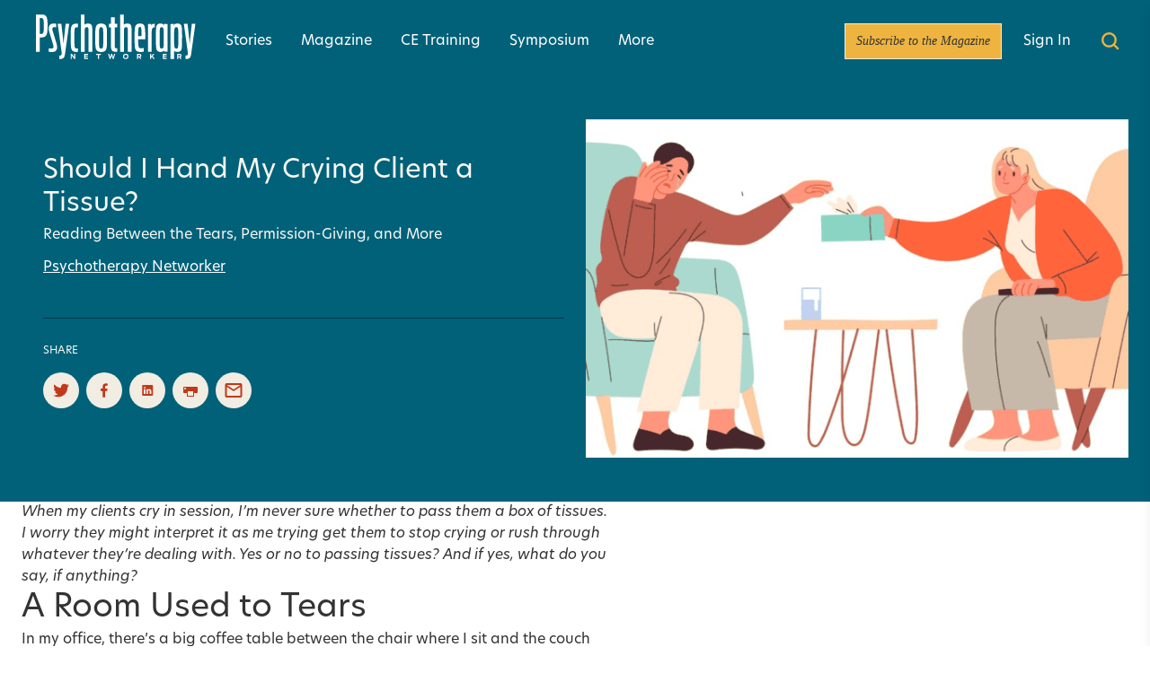

--- FILE ---
content_type: text/html; charset=UTF-8
request_url: https://www.psychotherapynetworker.org/article/should-i-hand-my-crying-client-tissue/
body_size: 28816
content:
<!DOCTYPE html>
<html lang="en-US">

<head>
	<meta charset="UTF-8">
	<meta name="viewport" content="width=device-width">
	<link rel="profile" href="http://gmpg.org/xfn/11">
	<link rel="pingback" href="https://www.psychotherapynetworker.org/xmlrpc.php">
	
	<!-- TCF Support -->
<script>window['gtag_enable_tcf_support'] = true;</script>
<!-- Set Consent Defaults -->
<script>
  window.dataLayer = window.dataLayer ||[];
  function gtag(){dataLayer.push(arguments);}
  gtag('consent','default',{
    'ad_storage':'denied',
    'analytics_storage':'denied',
    'ad_user_data':'denied',
    'ad_personalization':'denied',
    'personalization_storage':'denied',
    'functionality_storage':'granted',
    'security_storage':'granted',
    'wait_for_update': 500
  });
  gtag("set", "ads_data_redaction", true);
  gtag("set", "url_passthrough", true); 
</script><!-- Osano -->
<script src="https://cmp.osano.com/otbosoxHAQ/6b694c71-d50a-4f41-b700-edb5ace5c134/osano.js"></script><!-- Google Tag Manager -->
<script>(function(w,d,s,l,i){w[l]=w[l]||[];w[l].push({'gtm.start':new Date().getTime(),event:'gtm.js'});var f=d.getElementsByTagName(s)[0],j=d.createElement(s);j.async=true;j.src="https://load.ssc-us.psychotherapynetworker.org/e61x0pemaewaf.js?"+i;f.parentNode.insertBefore(j,f);})(window,document,'script','dataLayer','4ho48=DwVKIjUgSDsoIyM2VksTTVRPRkMFA1gAFRgUDQ4ZDRUUAAccDwgRBwkTHAATQwoCAQ%3D%3D');</script>
<!-- End Google Tag Manager --><!-- Google Analytics 4 w/ Server Side -->
<script async src="https://ssc-us.psychotherapynetworker.org/gtag/js?id=G-RH9G8909BB"></script>
<script>
  window.dataLayer = window.dataLayer || [];
  function gtag(){dataLayer.push(arguments);}
  gtag('js', new Date());

  gtag('config', 'G-RH9G8909BB', {
    transport_url: 'https://ssc-us.psychotherapynetworker.org'
  });
</script><!-- Osano Cookie Disclosure -->
<script>
  if (window.location.pathname === '/privacy-notice/cookie-notice/') {
    async function loadOsanoCookies() {
      const url = 'https://disclosure.api.osano.com/customer/otbosoxHAQ/config/6b694c71-d50a-4f41-b700-edb5ace5c134';

      try {
        const response = await fetch(url);
        const data = await response.json();

        const container = document.querySelector('[data-target-id="cookie-list"]');
        if (!container) return;

        if (!Array.isArray(data) || data.length === 0) {
          container.innerHTML = "<p>No cookies found.</p>";
          return;
        }

        // Sort: classification > provider > name
        data.sort((a, b) => {
          const classA = (a.classification || '').toLowerCase();
          const classB = (b.classification || '').toLowerCase();
          const provA = (a.provider || '').toLowerCase();
          const provB = (b.provider || '').toLowerCase();
          const nameA = (a.name || '').toLowerCase();
          const nameB = (b.name || '').toLowerCase();

          if (classA !== classB) return classA.localeCompare(classB);
          if (provA !== provB) return provA.localeCompare(provB);
          return nameA.localeCompare(nameB);
        });

        // Create table
        const table = document.createElement("table");
        table.style.width = "100%";
        table.style.borderCollapse = "collapse";
        table.style.marginTop = "1em";
        table.style.fontFamily = "Arial, sans-serif";
        table.style.fontSize = "14px";

        // Table header
        const thead = document.createElement("thead");
        thead.innerHTML = `
          <tr>
            <th style="text-align:left; border-bottom:1px solid #ccc; padding:8px;">Cookie Name</th>
            <th style="text-align:left; border-bottom:1px solid #ccc; padding:8px;">Provider</th>
            <th style="text-align:left; border-bottom:1px solid #ccc; padding:8px;">Expiry</th>
            <th style="text-align:left; border-bottom:1px solid #ccc; padding:8px;">Purpose</th>
            <th style="text-align:left; border-bottom:1px solid #ccc; padding:8px;">Classification</th>
          </tr>
        `;
        table.appendChild(thead);

        // Table body
        const tbody = document.createElement("tbody");
        data.forEach(cookie => {
          const row = document.createElement("tr");
          row.innerHTML = `
            <td style="padding:8px; border-bottom:1px solid #eee;">${cookie.name}</td>
            <td style="padding:8px; border-bottom:1px solid #eee;">${cookie.provider || 'N/A'}</td>
            <td style="padding:8px; border-bottom:1px solid #eee;">${cookie.expiry || 'N/A'}</td>
            <td style="padding:8px; border-bottom:1px solid #eee;">${cookie.purpose || 'No description available.'}</td>
            <td style="padding:8px; border-bottom:1px solid #eee;">${cookie.classification}</td>
          `;
          tbody.appendChild(row);
        });

        table.appendChild(tbody);
        container.innerHTML = "";
        container.appendChild(table);
      } catch (err) {
        const fallback = document.querySelector('[data-target-id="cookie-list"]');
        if (fallback) {
          fallback.innerHTML = "<p>Unable to load cookie list at this time. Please try again later.</p>";
        }
      }
    }

    document.addEventListener("DOMContentLoaded", loadOsanoCookies);
  }
</script>
<!-- Hide Osano Floating Cookie -->
<style>
  .osano-cm-widget {
    display: none !important;
  }
</style><meta name='robots' content='index, follow, max-image-preview:large, max-snippet:-1, max-video-preview:-1' />

	<!-- This site is optimized with the Yoast SEO Premium plugin v26.6 (Yoast SEO v26.6) - https://yoast.com/wordpress/plugins/seo/ -->
	<title>Should I Hand My Crying Client a Tissue? - Psychotherapy Networker</title>
	<meta name="description" content="Can the simple gesture of giving a crying therapy client a tissue send the wrong message? Five clinicians weigh in." />
	<link rel="canonical" href="https://www.psychotherapynetworker.org/article/should-i-hand-my-crying-client-tissue/" />
	<meta property="og:locale" content="en_US" />
	<meta property="og:type" content="article" />
	<meta property="og:title" content="Should I Hand My Crying Client a Tissue?" />
	<meta property="og:description" content="Can the simple gesture of giving a crying therapy client a tissue send the wrong message? Five clinicians weigh in." />
	<meta property="og:url" content="https://www.psychotherapynetworker.org/article/should-i-hand-my-crying-client-tissue/" />
	<meta property="og:site_name" content="Psychotherapy Networker" />
	<meta property="article:publisher" content="https://www.facebook.com/psychotherapynetworker" />
	<meta property="article:published_time" content="2022-07-15T20:52:39+00:00" />
	<meta property="article:modified_time" content="2025-12-02T15:39:37+00:00" />
	<meta property="og:image" content="https://www.psychotherapynetworker.org/wp-content/uploads/2022/07/Tissue_istock_Full.png" />
	<meta property="og:image:width" content="1020" />
	<meta property="og:image:height" content="638" />
	<meta property="og:image:type" content="image/png" />
	<meta name="twitter:card" content="summary_large_image" />
	<meta name="twitter:creator" content="@PNetworker" />
	<meta name="twitter:site" content="@PNetworker" />
	<meta name="twitter:label1" content="Written by" />
	<meta name="twitter:data1" content="" />
	<meta name="twitter:label2" content="Est. reading time" />
	<meta name="twitter:data2" content="1 minute" />
	<script type="application/ld+json" class="yoast-schema-graph">{"@context":"https://schema.org","@graph":[{"@type":"Article","@id":"https://www.psychotherapynetworker.org/article/should-i-hand-my-crying-client-tissue/#article","isPartOf":{"@id":"https://www.psychotherapynetworker.org/article/should-i-hand-my-crying-client-tissue/"},"headline":"Should I Hand My Crying Client a Tissue?","datePublished":"2022-07-15T20:52:39+00:00","dateModified":"2025-12-02T15:39:37+00:00","mainEntityOfPage":{"@id":"https://www.psychotherapynetworker.org/article/should-i-hand-my-crying-client-tissue/"},"publisher":{"@id":"https://www.psychotherapynetworker.org/#organization"},"image":{"@id":"https://www.psychotherapynetworker.org/article/should-i-hand-my-crying-client-tissue/#primaryimage"},"thumbnailUrl":"https://www.psychotherapynetworker.org/wp-content/uploads/2022/07/Tissue_istock_Full.png","keywords":["Client Relationship","Clinical Skills &amp; Experience","Ethical Boundaries","Grief","Professional Development","therapy ethics"],"articleSection":["Clinical Practice &amp; Guidance","In The Therapy Room","The Therapist's Craft"],"inLanguage":"en-US","author":[{"name":"Psychotherapy Networker","url":"https://www.psychotherapynetworker.org/contributors/psychotherapy-networker/"}]},{"@type":"WebPage","@id":"https://www.psychotherapynetworker.org/article/should-i-hand-my-crying-client-tissue/","url":"https://www.psychotherapynetworker.org/article/should-i-hand-my-crying-client-tissue/","name":"Should I Hand My Crying Client a Tissue? - Psychotherapy Networker","isPartOf":{"@id":"https://www.psychotherapynetworker.org/#website"},"primaryImageOfPage":{"@id":"https://www.psychotherapynetworker.org/article/should-i-hand-my-crying-client-tissue/#primaryimage"},"image":{"@id":"https://www.psychotherapynetworker.org/article/should-i-hand-my-crying-client-tissue/#primaryimage"},"thumbnailUrl":"https://www.psychotherapynetworker.org/wp-content/uploads/2022/07/Tissue_istock_Full.png","datePublished":"2022-07-15T20:52:39+00:00","dateModified":"2025-12-02T15:39:37+00:00","description":"Can the simple gesture of giving a crying therapy client a tissue send the wrong message? Five clinicians weigh in.","breadcrumb":{"@id":"https://www.psychotherapynetworker.org/article/should-i-hand-my-crying-client-tissue/#breadcrumb"},"inLanguage":"en-US","potentialAction":[{"@type":"ReadAction","target":["https://www.psychotherapynetworker.org/article/should-i-hand-my-crying-client-tissue/"]}]},{"@type":"ImageObject","inLanguage":"en-US","@id":"https://www.psychotherapynetworker.org/article/should-i-hand-my-crying-client-tissue/#primaryimage","url":"https://www.psychotherapynetworker.org/wp-content/uploads/2022/07/Tissue_istock_Full.png","contentUrl":"https://www.psychotherapynetworker.org/wp-content/uploads/2022/07/Tissue_istock_Full.png","width":1020,"height":638,"caption":"Illustration of a therapist handing a tissue box to a crying client"},{"@type":"BreadcrumbList","@id":"https://www.psychotherapynetworker.org/article/should-i-hand-my-crying-client-tissue/#breadcrumb","itemListElement":[{"@type":"ListItem","position":1,"name":"Home","item":"https://www.psychotherapynetworker.org/"},{"@type":"ListItem","position":2,"name":"Should I Hand My Crying Client a Tissue?"}]},{"@type":"WebSite","@id":"https://www.psychotherapynetworker.org/#website","url":"https://www.psychotherapynetworker.org/","name":"Psychotherapy Networker Magazine","description":"","publisher":{"@id":"https://www.psychotherapynetworker.org/#organization"},"potentialAction":[{"@type":"SearchAction","target":{"@type":"EntryPoint","urlTemplate":"https://www.psychotherapynetworker.org/results/?keywords={search_term_string}"},"query-input":{"@type":"PropertyValueSpecification","valueRequired":true,"valueName":"search_term_string"}}],"inLanguage":"en-US"},{"@type":"Organization","@id":"https://www.psychotherapynetworker.org/#organization","name":"Psychotherapy Networker","alternateName":"Psychotherapy Networker Magazine","url":"https://www.psychotherapynetworker.org/","logo":{"@type":"ImageObject","inLanguage":"en-US","@id":"https://www.psychotherapynetworker.org/#/schema/logo/image/","url":"https://www.psychotherapynetworker.org/wp-content/uploads/2023/12/Psychotherapy-Networker-Logo.png","contentUrl":"https://www.psychotherapynetworker.org/wp-content/uploads/2023/12/Psychotherapy-Networker-Logo.png","width":1426,"height":335,"caption":"Psychotherapy Networker"},"image":{"@id":"https://www.psychotherapynetworker.org/#/schema/logo/image/"},"sameAs":["https://www.facebook.com/psychotherapynetworker","https://x.com/PNetworker","https://www.linkedin.com/company/psychotherapy-networker","https://www.instagram.com/psychnetworker","https://www.youtube.com/user/PsychNetworker"],"description":"Nonprofit dedicated to offering practical guidance and creative inspiration to therapists around the world.","email":"customersupport@pesi.com","telephone":"1-888-851-9498","foundingDate":"1978-01-01","taxID":"26-3896894","numberOfEmployees":{"@type":"QuantitativeValue","minValue":"1","maxValue":"10"}},{"@type":"Person","@id":"","url":"https://www.psychotherapynetworker.org/article/author/"}]}</script>
	<!-- / Yoast SEO Premium plugin. -->


<link rel='dns-prefetch' href='//www.psychotherapynetworker.org' />
<link rel='dns-prefetch' href='//assets.zephr.com' />
<link rel='dns-prefetch' href='//use.typekit.net' />
        <script async src="https://securepubads.g.doubleclick.net/tag/js/gpt.js"></script>
        <script>
			window.googletag = window.googletag || {cmd: []};
			googletag.cmd.push(function() {
			var adSlot1 = googletag
				.defineSlot('/21600225/Psychotherapy_Networker/article/should-i-hand-my-crying-client-tissue', [[320, 50], [320, 100], [300, 50], [728, 90]], 'leaderboard-1')
				.addService(googletag.pubads()).setTargeting('position', '1');
			var mapping1 = googletag.sizeMapping()
			.addSize([992, 0], [728, 90]) //desktop
			.addSize([768, 0], [728, 90]) //tablet
			.addSize([320, 0], [[320, 50], [320, 100]]) //mobile
			.addSize([0, 0], [300, 50]) //old-mobile
			.build();
			adSlot1.defineSizeMapping(mapping1);	
			var adSlot2 = googletag
				.defineSlot('/21600225/Psychotherapy_Networker/article/should-i-hand-my-crying-client-tissue', [[320, 50], [320, 100], [300, 50], [728, 90]], 'leaderboard-2')
				.addService(googletag.pubads()).setTargeting('position', '2');
			var mapping2 = googletag.sizeMapping()
			.addSize([992, 0], [728, 90]) //desktop
			.addSize([768, 0], [728, 90]) //tablet
			.addSize([320, 0], [[320, 50], [320, 100]]) //mobile
			.addSize([0, 0], [300, 50]) //old-mobile
			.build();
			adSlot2.defineSizeMapping(mapping2);
			var adSlot3 = googletag
			.defineSlot('/21600225/Psychotherapy_Networker/article/should-i-hand-my-crying-client-tissue', [[320, 50], [320, 100], [300, 50], [728, 90], [970, 250]], 'billboard')
			.addService(googletag.pubads()).setTargeting('position', '1');
			var mapping3 = googletag.sizeMapping()
				.addSize([992, 0], [970, 250]) //desktop
				.addSize([768, 0], [728, 90]) //tablet
				.addSize([320, 0], [[320, 50], [320, 100]]) //mobile
				.addSize([0, 0], [300, 50]) //old-mobile
				.build();
			adSlot3.defineSizeMapping(mapping3);
			googletag.defineSlot('/21600225/Psychotherapy_Networker/article/should-i-hand-my-crying-client-tissue', [[300, 250], [300, 600]], 'rectangle-1').addService(googletag.pubads()).setTargeting('position', '1');
			googletag.defineSlot('/21600225/Psychotherapy_Networker/article/should-i-hand-my-crying-client-tissue', [[300, 250], [300, 600]], 'rectangle-2').addService(googletag.pubads()).setTargeting('position', '2');
			googletag.defineSlot('/21600225/Psychotherapy_Networker/article/should-i-hand-my-crying-client-tissue', [[300, 250], [300, 600]], 'rectangle-3').addService(googletag.pubads()).setTargeting('position', '3');
			googletag.defineSlot('/21600225/Psychotherapy_Networker/article/should-i-hand-my-crying-client-tissue', [[300, 250], [300, 600]], 'rectangle-4').addService(googletag.pubads()).setTargeting('position', '4');
			googletag.pubads().setRequestNonPersonalizedAds(1);
			googletag.pubads().enableSingleRequest();
			googletag.pubads().collapseEmptyDivs();
			googletag.pubads().setTargeting('tags', ['Client Relationship','Clinical Skills &amp; Experience','Ethical Boundaries','Grief','Professional Development','therapy ethics']).setTargeting('category', ['clinical-practice-guidance','therapy-room','therapists-craft']);
			googletag.pubads().enableLazyLoad({
				fetchMarginPercent: 0,
				renderMarginPercent: 0,
				mobileScaling: 2.0
			});
			googletag.enableServices();
            });
        </script><style id='wp-img-auto-sizes-contain-inline-css' type='text/css'>
img:is([sizes=auto i],[sizes^="auto," i]){contain-intrinsic-size:3000px 1500px}
/*# sourceURL=wp-img-auto-sizes-contain-inline-css */
</style>
<style id='wp-emoji-styles-inline-css' type='text/css'>

	img.wp-smiley, img.emoji {
		display: inline !important;
		border: none !important;
		box-shadow: none !important;
		height: 1em !important;
		width: 1em !important;
		margin: 0 0.07em !important;
		vertical-align: -0.1em !important;
		background: none !important;
		padding: 0 !important;
	}
/*# sourceURL=wp-emoji-styles-inline-css */
</style>
<style id='wp-block-library-inline-css' type='text/css'>
:root{--wp-block-synced-color:#7a00df;--wp-block-synced-color--rgb:122,0,223;--wp-bound-block-color:var(--wp-block-synced-color);--wp-editor-canvas-background:#ddd;--wp-admin-theme-color:#007cba;--wp-admin-theme-color--rgb:0,124,186;--wp-admin-theme-color-darker-10:#006ba1;--wp-admin-theme-color-darker-10--rgb:0,107,160.5;--wp-admin-theme-color-darker-20:#005a87;--wp-admin-theme-color-darker-20--rgb:0,90,135;--wp-admin-border-width-focus:2px}@media (min-resolution:192dpi){:root{--wp-admin-border-width-focus:1.5px}}.wp-element-button{cursor:pointer}:root .has-very-light-gray-background-color{background-color:#eee}:root .has-very-dark-gray-background-color{background-color:#313131}:root .has-very-light-gray-color{color:#eee}:root .has-very-dark-gray-color{color:#313131}:root .has-vivid-green-cyan-to-vivid-cyan-blue-gradient-background{background:linear-gradient(135deg,#00d084,#0693e3)}:root .has-purple-crush-gradient-background{background:linear-gradient(135deg,#34e2e4,#4721fb 50%,#ab1dfe)}:root .has-hazy-dawn-gradient-background{background:linear-gradient(135deg,#faaca8,#dad0ec)}:root .has-subdued-olive-gradient-background{background:linear-gradient(135deg,#fafae1,#67a671)}:root .has-atomic-cream-gradient-background{background:linear-gradient(135deg,#fdd79a,#004a59)}:root .has-nightshade-gradient-background{background:linear-gradient(135deg,#330968,#31cdcf)}:root .has-midnight-gradient-background{background:linear-gradient(135deg,#020381,#2874fc)}:root{--wp--preset--font-size--normal:16px;--wp--preset--font-size--huge:42px}.has-regular-font-size{font-size:1em}.has-larger-font-size{font-size:2.625em}.has-normal-font-size{font-size:var(--wp--preset--font-size--normal)}.has-huge-font-size{font-size:var(--wp--preset--font-size--huge)}.has-text-align-center{text-align:center}.has-text-align-left{text-align:left}.has-text-align-right{text-align:right}.has-fit-text{white-space:nowrap!important}#end-resizable-editor-section{display:none}.aligncenter{clear:both}.items-justified-left{justify-content:flex-start}.items-justified-center{justify-content:center}.items-justified-right{justify-content:flex-end}.items-justified-space-between{justify-content:space-between}.screen-reader-text{border:0;clip-path:inset(50%);height:1px;margin:-1px;overflow:hidden;padding:0;position:absolute;width:1px;word-wrap:normal!important}.screen-reader-text:focus{background-color:#ddd;clip-path:none;color:#444;display:block;font-size:1em;height:auto;left:5px;line-height:normal;padding:15px 23px 14px;text-decoration:none;top:5px;width:auto;z-index:100000}html :where(.has-border-color){border-style:solid}html :where([style*=border-top-color]){border-top-style:solid}html :where([style*=border-right-color]){border-right-style:solid}html :where([style*=border-bottom-color]){border-bottom-style:solid}html :where([style*=border-left-color]){border-left-style:solid}html :where([style*=border-width]){border-style:solid}html :where([style*=border-top-width]){border-top-style:solid}html :where([style*=border-right-width]){border-right-style:solid}html :where([style*=border-bottom-width]){border-bottom-style:solid}html :where([style*=border-left-width]){border-left-style:solid}html :where(img[class*=wp-image-]){height:auto;max-width:100%}:where(figure){margin:0 0 1em}html :where(.is-position-sticky){--wp-admin--admin-bar--position-offset:var(--wp-admin--admin-bar--height,0px)}@media screen and (max-width:600px){html :where(.is-position-sticky){--wp-admin--admin-bar--position-offset:0px}}

/*# sourceURL=wp-block-library-inline-css */
</style><style id='global-styles-inline-css' type='text/css'>
:root{--wp--preset--aspect-ratio--square: 1;--wp--preset--aspect-ratio--4-3: 4/3;--wp--preset--aspect-ratio--3-4: 3/4;--wp--preset--aspect-ratio--3-2: 3/2;--wp--preset--aspect-ratio--2-3: 2/3;--wp--preset--aspect-ratio--16-9: 16/9;--wp--preset--aspect-ratio--9-16: 9/16;--wp--preset--color--black: #000000;--wp--preset--color--cyan-bluish-gray: #abb8c3;--wp--preset--color--white: #ffffff;--wp--preset--color--pale-pink: #f78da7;--wp--preset--color--vivid-red: #cf2e2e;--wp--preset--color--luminous-vivid-orange: #ff6900;--wp--preset--color--luminous-vivid-amber: #fcb900;--wp--preset--color--light-green-cyan: #7bdcb5;--wp--preset--color--vivid-green-cyan: #00d084;--wp--preset--color--pale-cyan-blue: #8ed1fc;--wp--preset--color--vivid-cyan-blue: #0693e3;--wp--preset--color--vivid-purple: #9b51e0;--wp--preset--color--primary: #006179;--wp--preset--color--secondary: #14B8A6;--wp--preset--color--dark: #013a48;--wp--preset--color--light: #faf8f4;--wp--preset--color--bright-orange: #eeb43f;--wp--preset--color--very-dark-gray: #333;--wp--preset--color--soft-orange: #fed37e;--wp--preset--color--light-grayish-orange: #f1ede2;--wp--preset--color--med-grayish-orange: #e1dbcb;--wp--preset--color--strong-red: #c2381c;--wp--preset--color--stronger-red: #b83c23;--wp--preset--color--primary-orange: #C9523B;--wp--preset--gradient--vivid-cyan-blue-to-vivid-purple: linear-gradient(135deg,rgb(6,147,227) 0%,rgb(155,81,224) 100%);--wp--preset--gradient--light-green-cyan-to-vivid-green-cyan: linear-gradient(135deg,rgb(122,220,180) 0%,rgb(0,208,130) 100%);--wp--preset--gradient--luminous-vivid-amber-to-luminous-vivid-orange: linear-gradient(135deg,rgb(252,185,0) 0%,rgb(255,105,0) 100%);--wp--preset--gradient--luminous-vivid-orange-to-vivid-red: linear-gradient(135deg,rgb(255,105,0) 0%,rgb(207,46,46) 100%);--wp--preset--gradient--very-light-gray-to-cyan-bluish-gray: linear-gradient(135deg,rgb(238,238,238) 0%,rgb(169,184,195) 100%);--wp--preset--gradient--cool-to-warm-spectrum: linear-gradient(135deg,rgb(74,234,220) 0%,rgb(151,120,209) 20%,rgb(207,42,186) 40%,rgb(238,44,130) 60%,rgb(251,105,98) 80%,rgb(254,248,76) 100%);--wp--preset--gradient--blush-light-purple: linear-gradient(135deg,rgb(255,206,236) 0%,rgb(152,150,240) 100%);--wp--preset--gradient--blush-bordeaux: linear-gradient(135deg,rgb(254,205,165) 0%,rgb(254,45,45) 50%,rgb(107,0,62) 100%);--wp--preset--gradient--luminous-dusk: linear-gradient(135deg,rgb(255,203,112) 0%,rgb(199,81,192) 50%,rgb(65,88,208) 100%);--wp--preset--gradient--pale-ocean: linear-gradient(135deg,rgb(255,245,203) 0%,rgb(182,227,212) 50%,rgb(51,167,181) 100%);--wp--preset--gradient--electric-grass: linear-gradient(135deg,rgb(202,248,128) 0%,rgb(113,206,126) 100%);--wp--preset--gradient--midnight: linear-gradient(135deg,rgb(2,3,129) 0%,rgb(40,116,252) 100%);--wp--preset--font-size--small: 0.875rem;--wp--preset--font-size--medium: 20px;--wp--preset--font-size--large: 1.125rem;--wp--preset--font-size--x-large: 42px;--wp--preset--font-size--md: 1rem;--wp--preset--font-size--regular: 1.5rem;--wp--preset--font-size--xl: 1.25rem;--wp--preset--font-size--xxl: 1.5rem;--wp--preset--font-size--xx-5-l: 1.75rem;--wp--preset--font-size--xxxl: 1.875rem;--wp--preset--spacing--20: 0.44rem;--wp--preset--spacing--30: 0.67rem;--wp--preset--spacing--40: 1rem;--wp--preset--spacing--50: 1.5rem;--wp--preset--spacing--60: 2.25rem;--wp--preset--spacing--70: 3.38rem;--wp--preset--spacing--80: 5.06rem;--wp--preset--shadow--natural: 6px 6px 9px rgba(0, 0, 0, 0.2);--wp--preset--shadow--deep: 12px 12px 50px rgba(0, 0, 0, 0.4);--wp--preset--shadow--sharp: 6px 6px 0px rgba(0, 0, 0, 0.2);--wp--preset--shadow--outlined: 6px 6px 0px -3px rgb(255, 255, 255), 6px 6px rgb(0, 0, 0);--wp--preset--shadow--crisp: 6px 6px 0px rgb(0, 0, 0);}:root { --wp--style--global--content-size: 1100px;--wp--style--global--wide-size: 1253px; }:where(body) { margin: 0; }.wp-site-blocks > .alignleft { float: left; margin-right: 2em; }.wp-site-blocks > .alignright { float: right; margin-left: 2em; }.wp-site-blocks > .aligncenter { justify-content: center; margin-left: auto; margin-right: auto; }:where(.is-layout-flex){gap: 0.5em;}:where(.is-layout-grid){gap: 0.5em;}.is-layout-flow > .alignleft{float: left;margin-inline-start: 0;margin-inline-end: 2em;}.is-layout-flow > .alignright{float: right;margin-inline-start: 2em;margin-inline-end: 0;}.is-layout-flow > .aligncenter{margin-left: auto !important;margin-right: auto !important;}.is-layout-constrained > .alignleft{float: left;margin-inline-start: 0;margin-inline-end: 2em;}.is-layout-constrained > .alignright{float: right;margin-inline-start: 2em;margin-inline-end: 0;}.is-layout-constrained > .aligncenter{margin-left: auto !important;margin-right: auto !important;}.is-layout-constrained > :where(:not(.alignleft):not(.alignright):not(.alignfull)){max-width: var(--wp--style--global--content-size);margin-left: auto !important;margin-right: auto !important;}.is-layout-constrained > .alignwide{max-width: var(--wp--style--global--wide-size);}body .is-layout-flex{display: flex;}.is-layout-flex{flex-wrap: wrap;align-items: center;}.is-layout-flex > :is(*, div){margin: 0;}body .is-layout-grid{display: grid;}.is-layout-grid > :is(*, div){margin: 0;}body{padding-top: 0px;padding-right: 0px;padding-bottom: 0px;padding-left: 0px;}a:where(:not(.wp-element-button)){text-decoration: underline;}:root :where(.wp-element-button, .wp-block-button__link){background-color: #32373c;border-width: 0;color: #fff;font-family: inherit;font-size: inherit;font-style: inherit;font-weight: inherit;letter-spacing: inherit;line-height: inherit;padding-top: calc(0.667em + 2px);padding-right: calc(1.333em + 2px);padding-bottom: calc(0.667em + 2px);padding-left: calc(1.333em + 2px);text-decoration: none;text-transform: inherit;}.has-black-color{color: var(--wp--preset--color--black) !important;}.has-cyan-bluish-gray-color{color: var(--wp--preset--color--cyan-bluish-gray) !important;}.has-white-color{color: var(--wp--preset--color--white) !important;}.has-pale-pink-color{color: var(--wp--preset--color--pale-pink) !important;}.has-vivid-red-color{color: var(--wp--preset--color--vivid-red) !important;}.has-luminous-vivid-orange-color{color: var(--wp--preset--color--luminous-vivid-orange) !important;}.has-luminous-vivid-amber-color{color: var(--wp--preset--color--luminous-vivid-amber) !important;}.has-light-green-cyan-color{color: var(--wp--preset--color--light-green-cyan) !important;}.has-vivid-green-cyan-color{color: var(--wp--preset--color--vivid-green-cyan) !important;}.has-pale-cyan-blue-color{color: var(--wp--preset--color--pale-cyan-blue) !important;}.has-vivid-cyan-blue-color{color: var(--wp--preset--color--vivid-cyan-blue) !important;}.has-vivid-purple-color{color: var(--wp--preset--color--vivid-purple) !important;}.has-primary-color{color: var(--wp--preset--color--primary) !important;}.has-secondary-color{color: var(--wp--preset--color--secondary) !important;}.has-dark-color{color: var(--wp--preset--color--dark) !important;}.has-light-color{color: var(--wp--preset--color--light) !important;}.has-bright-orange-color{color: var(--wp--preset--color--bright-orange) !important;}.has-very-dark-gray-color{color: var(--wp--preset--color--very-dark-gray) !important;}.has-soft-orange-color{color: var(--wp--preset--color--soft-orange) !important;}.has-light-grayish-orange-color{color: var(--wp--preset--color--light-grayish-orange) !important;}.has-med-grayish-orange-color{color: var(--wp--preset--color--med-grayish-orange) !important;}.has-strong-red-color{color: var(--wp--preset--color--strong-red) !important;}.has-stronger-red-color{color: var(--wp--preset--color--stronger-red) !important;}.has-primary-orange-color{color: var(--wp--preset--color--primary-orange) !important;}.has-black-background-color{background-color: var(--wp--preset--color--black) !important;}.has-cyan-bluish-gray-background-color{background-color: var(--wp--preset--color--cyan-bluish-gray) !important;}.has-white-background-color{background-color: var(--wp--preset--color--white) !important;}.has-pale-pink-background-color{background-color: var(--wp--preset--color--pale-pink) !important;}.has-vivid-red-background-color{background-color: var(--wp--preset--color--vivid-red) !important;}.has-luminous-vivid-orange-background-color{background-color: var(--wp--preset--color--luminous-vivid-orange) !important;}.has-luminous-vivid-amber-background-color{background-color: var(--wp--preset--color--luminous-vivid-amber) !important;}.has-light-green-cyan-background-color{background-color: var(--wp--preset--color--light-green-cyan) !important;}.has-vivid-green-cyan-background-color{background-color: var(--wp--preset--color--vivid-green-cyan) !important;}.has-pale-cyan-blue-background-color{background-color: var(--wp--preset--color--pale-cyan-blue) !important;}.has-vivid-cyan-blue-background-color{background-color: var(--wp--preset--color--vivid-cyan-blue) !important;}.has-vivid-purple-background-color{background-color: var(--wp--preset--color--vivid-purple) !important;}.has-primary-background-color{background-color: var(--wp--preset--color--primary) !important;}.has-secondary-background-color{background-color: var(--wp--preset--color--secondary) !important;}.has-dark-background-color{background-color: var(--wp--preset--color--dark) !important;}.has-light-background-color{background-color: var(--wp--preset--color--light) !important;}.has-bright-orange-background-color{background-color: var(--wp--preset--color--bright-orange) !important;}.has-very-dark-gray-background-color{background-color: var(--wp--preset--color--very-dark-gray) !important;}.has-soft-orange-background-color{background-color: var(--wp--preset--color--soft-orange) !important;}.has-light-grayish-orange-background-color{background-color: var(--wp--preset--color--light-grayish-orange) !important;}.has-med-grayish-orange-background-color{background-color: var(--wp--preset--color--med-grayish-orange) !important;}.has-strong-red-background-color{background-color: var(--wp--preset--color--strong-red) !important;}.has-stronger-red-background-color{background-color: var(--wp--preset--color--stronger-red) !important;}.has-primary-orange-background-color{background-color: var(--wp--preset--color--primary-orange) !important;}.has-black-border-color{border-color: var(--wp--preset--color--black) !important;}.has-cyan-bluish-gray-border-color{border-color: var(--wp--preset--color--cyan-bluish-gray) !important;}.has-white-border-color{border-color: var(--wp--preset--color--white) !important;}.has-pale-pink-border-color{border-color: var(--wp--preset--color--pale-pink) !important;}.has-vivid-red-border-color{border-color: var(--wp--preset--color--vivid-red) !important;}.has-luminous-vivid-orange-border-color{border-color: var(--wp--preset--color--luminous-vivid-orange) !important;}.has-luminous-vivid-amber-border-color{border-color: var(--wp--preset--color--luminous-vivid-amber) !important;}.has-light-green-cyan-border-color{border-color: var(--wp--preset--color--light-green-cyan) !important;}.has-vivid-green-cyan-border-color{border-color: var(--wp--preset--color--vivid-green-cyan) !important;}.has-pale-cyan-blue-border-color{border-color: var(--wp--preset--color--pale-cyan-blue) !important;}.has-vivid-cyan-blue-border-color{border-color: var(--wp--preset--color--vivid-cyan-blue) !important;}.has-vivid-purple-border-color{border-color: var(--wp--preset--color--vivid-purple) !important;}.has-primary-border-color{border-color: var(--wp--preset--color--primary) !important;}.has-secondary-border-color{border-color: var(--wp--preset--color--secondary) !important;}.has-dark-border-color{border-color: var(--wp--preset--color--dark) !important;}.has-light-border-color{border-color: var(--wp--preset--color--light) !important;}.has-bright-orange-border-color{border-color: var(--wp--preset--color--bright-orange) !important;}.has-very-dark-gray-border-color{border-color: var(--wp--preset--color--very-dark-gray) !important;}.has-soft-orange-border-color{border-color: var(--wp--preset--color--soft-orange) !important;}.has-light-grayish-orange-border-color{border-color: var(--wp--preset--color--light-grayish-orange) !important;}.has-med-grayish-orange-border-color{border-color: var(--wp--preset--color--med-grayish-orange) !important;}.has-strong-red-border-color{border-color: var(--wp--preset--color--strong-red) !important;}.has-stronger-red-border-color{border-color: var(--wp--preset--color--stronger-red) !important;}.has-primary-orange-border-color{border-color: var(--wp--preset--color--primary-orange) !important;}.has-vivid-cyan-blue-to-vivid-purple-gradient-background{background: var(--wp--preset--gradient--vivid-cyan-blue-to-vivid-purple) !important;}.has-light-green-cyan-to-vivid-green-cyan-gradient-background{background: var(--wp--preset--gradient--light-green-cyan-to-vivid-green-cyan) !important;}.has-luminous-vivid-amber-to-luminous-vivid-orange-gradient-background{background: var(--wp--preset--gradient--luminous-vivid-amber-to-luminous-vivid-orange) !important;}.has-luminous-vivid-orange-to-vivid-red-gradient-background{background: var(--wp--preset--gradient--luminous-vivid-orange-to-vivid-red) !important;}.has-very-light-gray-to-cyan-bluish-gray-gradient-background{background: var(--wp--preset--gradient--very-light-gray-to-cyan-bluish-gray) !important;}.has-cool-to-warm-spectrum-gradient-background{background: var(--wp--preset--gradient--cool-to-warm-spectrum) !important;}.has-blush-light-purple-gradient-background{background: var(--wp--preset--gradient--blush-light-purple) !important;}.has-blush-bordeaux-gradient-background{background: var(--wp--preset--gradient--blush-bordeaux) !important;}.has-luminous-dusk-gradient-background{background: var(--wp--preset--gradient--luminous-dusk) !important;}.has-pale-ocean-gradient-background{background: var(--wp--preset--gradient--pale-ocean) !important;}.has-electric-grass-gradient-background{background: var(--wp--preset--gradient--electric-grass) !important;}.has-midnight-gradient-background{background: var(--wp--preset--gradient--midnight) !important;}.has-small-font-size{font-size: var(--wp--preset--font-size--small) !important;}.has-medium-font-size{font-size: var(--wp--preset--font-size--medium) !important;}.has-large-font-size{font-size: var(--wp--preset--font-size--large) !important;}.has-x-large-font-size{font-size: var(--wp--preset--font-size--x-large) !important;}.has-md-font-size{font-size: var(--wp--preset--font-size--md) !important;}.has-regular-font-size{font-size: var(--wp--preset--font-size--regular) !important;}.has-xl-font-size{font-size: var(--wp--preset--font-size--xl) !important;}.has-xxl-font-size{font-size: var(--wp--preset--font-size--xxl) !important;}.has-xx-5-l-font-size{font-size: var(--wp--preset--font-size--xx-5-l) !important;}.has-xxxl-font-size{font-size: var(--wp--preset--font-size--xxxl) !important;}
/*# sourceURL=global-styles-inline-css */
</style>

<link rel='stylesheet' id='contact-form-7-css' href='https://www.psychotherapynetworker.org/wp-content/plugins/contact-form-7/includes/css/styles.css?ver=6.1.4' type='text/css' media='all' />
<style id='contact-form-7-inline-css' type='text/css'>
.wpcf7 .wpcf7-recaptcha iframe {margin-bottom: 0;}.wpcf7 .wpcf7-recaptcha[data-align="center"] > div {margin: 0 auto;}.wpcf7 .wpcf7-recaptcha[data-align="right"] > div {margin: 0 0 0 auto;}
/*# sourceURL=contact-form-7-inline-css */
</style>
<link rel='stylesheet' id='pesi-acs-search-css' href='https://www.psychotherapynetworker.org/wp-content/plugins/pesi-acs-search/public/css/pesi-acs-search-public.css?ver=1.0.0' type='text/css' media='all' />
<link rel='stylesheet' id='tailpress-css' href='https://www.psychotherapynetworker.org/wp-content/themes/ptn-theme/css/app.css?ver=0.1.0' type='text/css' media='all' />
<link rel='stylesheet' id='typekit-css' href='https://use.typekit.net/nci3ubt.css?ver=0.1.0' type='text/css' media='all' />
<link rel='stylesheet' id='jquery-lazyloadxt-fadein-css-css' href='//www.psychotherapynetworker.org/wp-content/plugins/a3-lazy-load/assets/css/jquery.lazyloadxt.fadein.css?ver=6.9' type='text/css' media='all' />
<link rel='stylesheet' id='a3a3_lazy_load-css' href='//www.psychotherapynetworker.org/wp-content/uploads/sass/a3_lazy_load.min.css?ver=1699979618' type='text/css' media='all' />
<link rel='stylesheet' id='cf7cf-style-css' href='https://www.psychotherapynetworker.org/wp-content/plugins/cf7-conditional-fields/style.css?ver=2.6.7' type='text/css' media='all' />
<script type="text/javascript" src="https://www.psychotherapynetworker.org/wp-includes/js/jquery/jquery.min.js?ver=3.7.1" id="jquery-core-js"></script>
<script type="text/javascript" src="https://www.psychotherapynetworker.org/wp-includes/js/underscore.min.js?ver=1.13.7" id="underscore-js"></script>
<script type="text/javascript" id="wp-util-js-extra">
/* <![CDATA[ */
var _wpUtilSettings = {"ajax":{"url":"/wp-admin/admin-ajax.php"}};
//# sourceURL=wp-util-js-extra
/* ]]> */
</script>
<script type="text/javascript" src="https://www.psychotherapynetworker.org/wp-includes/js/wp-util.min.js?ver=6.9" id="wp-util-js"></script>
<script type="text/javascript" src="https://www.psychotherapynetworker.org/wp-content/plugins/pesi-acs-search/public/js/pesi-acs-search-public.js?ver=1.0.0" id="pesi-acs-search-js"></script>
<script type="text/javascript" src="https://www.psychotherapynetworker.org/wp-content/plugins/stop-user-enumeration/frontend/js/frontend.js?ver=1.7.7" id="stop-user-enumeration-js" defer="defer" data-wp-strategy="defer"></script>
<script type="text/javascript" src="https://www.psychotherapynetworker.org/wp-content/plugins/wpo365-login/apps/dist/pintra-redirect.js?ver=40.2" id="pintraredirectjs-js" async></script>
<script type="text/javascript" id="tailpress-js-extra">
/* <![CDATA[ */
var ptnRequiredNonce = {"ptnFilterContributorsListNonce":"b884e469d5"};
var custom_scripts_object = {"scripts":[{"src":"\u003C!-- TCF Support --\u003E\r\n\u003Cscript\u003Ewindow['gtag_enable_tcf_support'] = true;\u003C/script\u003E\r\n\u003C!-- Set Consent Defaults --\u003E\r\n\u003Cscript\u003E\r\n  window.dataLayer = window.dataLayer ||[];\r\n  function gtag(){dataLayer.push(arguments);}\r\n  gtag('consent','default',{\r\n    'ad_storage':'denied',\r\n    'analytics_storage':'denied',\r\n    'ad_user_data':'denied',\r\n    'ad_personalization':'denied',\r\n    'personalization_storage':'denied',\r\n    'functionality_storage':'granted',\r\n    'security_storage':'granted',\r\n    'wait_for_update': 500\r\n  });\r\n  gtag(\"set\", \"ads_data_redaction\", true);\r\n  gtag(\"set\", \"url_passthrough\", true); \r\n\u003C/script\u003E"},{"src":"\u003C!-- Osano --\u003E\r\n\u003Cscript src=\"https://cmp.osano.com/otbosoxHAQ/6b694c71-d50a-4f41-b700-edb5ace5c134/osano.js\"\u003E\u003C/script\u003E"},{"src":"\u003C!-- Google Tag Manager --\u003E\r\n\u003Cscript\u003E(function(w,d,s,l,i){w[l]=w[l]||[];w[l].push({'gtm.start':new Date().getTime(),event:'gtm.js'});var f=d.getElementsByTagName(s)[0],j=d.createElement(s);j.async=true;j.src=\"https://load.ssc-us.psychotherapynetworker.org/e61x0pemaewaf.js?\"+i;f.parentNode.insertBefore(j,f);})(window,document,'script','dataLayer','4ho48=DwVKIjUgSDsoIyM2VksTTVRPRkMFA1gAFRgUDQ4ZDRUUAAccDwgRBwkTHAATQwoCAQ%3D%3D');\u003C/script\u003E\r\n\u003C!-- End Google Tag Manager --\u003E"},{"src":"\u003C!-- Google Analytics 4 w/ Server Side --\u003E\r\n\u003Cscript async src=\"https://ssc-us.psychotherapynetworker.org/gtag/js?id=G-RH9G8909BB\"\u003E\u003C/script\u003E\r\n\u003Cscript\u003E\r\n  window.dataLayer = window.dataLayer || [];\r\n  function gtag(){dataLayer.push(arguments);}\r\n  gtag('js', new Date());\r\n\r\n  gtag('config', 'G-RH9G8909BB', {\r\n    transport_url: 'https://ssc-us.psychotherapynetworker.org'\r\n  });\r\n\u003C/script\u003E"},{"src":"\u003C!-- Osano Cookie Disclosure --\u003E\r\n\u003Cscript\u003E\r\n  if (window.location.pathname === '/privacy-notice/cookie-notice/') {\r\n    async function loadOsanoCookies() {\r\n      const url = 'https://disclosure.api.osano.com/customer/otbosoxHAQ/config/6b694c71-d50a-4f41-b700-edb5ace5c134';\r\n\r\n      try {\r\n        const response = await fetch(url);\r\n        const data = await response.json();\r\n\r\n        const container = document.querySelector('[data-target-id=\"cookie-list\"]');\r\n        if (!container) return;\r\n\r\n        if (!Array.isArray(data) || data.length === 0) {\r\n          container.innerHTML = \"\u003Cp\u003ENo cookies found.\u003C/p\u003E\";\r\n          return;\r\n        }\r\n\r\n        // Sort: classification \u003E provider \u003E name\r\n        data.sort((a, b) =\u003E {\r\n          const classA = (a.classification || '').toLowerCase();\r\n          const classB = (b.classification || '').toLowerCase();\r\n          const provA = (a.provider || '').toLowerCase();\r\n          const provB = (b.provider || '').toLowerCase();\r\n          const nameA = (a.name || '').toLowerCase();\r\n          const nameB = (b.name || '').toLowerCase();\r\n\r\n          if (classA !== classB) return classA.localeCompare(classB);\r\n          if (provA !== provB) return provA.localeCompare(provB);\r\n          return nameA.localeCompare(nameB);\r\n        });\r\n\r\n        // Create table\r\n        const table = document.createElement(\"table\");\r\n        table.style.width = \"100%\";\r\n        table.style.borderCollapse = \"collapse\";\r\n        table.style.marginTop = \"1em\";\r\n        table.style.fontFamily = \"Arial, sans-serif\";\r\n        table.style.fontSize = \"14px\";\r\n\r\n        // Table header\r\n        const thead = document.createElement(\"thead\");\r\n        thead.innerHTML = `\r\n          \u003Ctr\u003E\r\n            \u003Cth style=\"text-align:left; border-bottom:1px solid #ccc; padding:8px;\"\u003ECookie Name\u003C/th\u003E\r\n            \u003Cth style=\"text-align:left; border-bottom:1px solid #ccc; padding:8px;\"\u003EProvider\u003C/th\u003E\r\n            \u003Cth style=\"text-align:left; border-bottom:1px solid #ccc; padding:8px;\"\u003EExpiry\u003C/th\u003E\r\n            \u003Cth style=\"text-align:left; border-bottom:1px solid #ccc; padding:8px;\"\u003EPurpose\u003C/th\u003E\r\n            \u003Cth style=\"text-align:left; border-bottom:1px solid #ccc; padding:8px;\"\u003EClassification\u003C/th\u003E\r\n          \u003C/tr\u003E\r\n        `;\r\n        table.appendChild(thead);\r\n\r\n        // Table body\r\n        const tbody = document.createElement(\"tbody\");\r\n        data.forEach(cookie =\u003E {\r\n          const row = document.createElement(\"tr\");\r\n          row.innerHTML = `\r\n            \u003Ctd style=\"padding:8px; border-bottom:1px solid #eee;\"\u003E${cookie.name}\u003C/td\u003E\r\n            \u003Ctd style=\"padding:8px; border-bottom:1px solid #eee;\"\u003E${cookie.provider || 'N/A'}\u003C/td\u003E\r\n            \u003Ctd style=\"padding:8px; border-bottom:1px solid #eee;\"\u003E${cookie.expiry || 'N/A'}\u003C/td\u003E\r\n            \u003Ctd style=\"padding:8px; border-bottom:1px solid #eee;\"\u003E${cookie.purpose || 'No description available.'}\u003C/td\u003E\r\n            \u003Ctd style=\"padding:8px; border-bottom:1px solid #eee;\"\u003E${cookie.classification}\u003C/td\u003E\r\n          `;\r\n          tbody.appendChild(row);\r\n        });\r\n\r\n        table.appendChild(tbody);\r\n        container.innerHTML = \"\";\r\n        container.appendChild(table);\r\n      } catch (err) {\r\n        const fallback = document.querySelector('[data-target-id=\"cookie-list\"]');\r\n        if (fallback) {\r\n          fallback.innerHTML = \"\u003Cp\u003EUnable to load cookie list at this time. Please try again later.\u003C/p\u003E\";\r\n        }\r\n      }\r\n    }\r\n\r\n    document.addEventListener(\"DOMContentLoaded\", loadOsanoCookies);\r\n  }\r\n\u003C/script\u003E\r\n\u003C!-- Hide Osano Floating Cookie --\u003E\r\n\u003Cstyle\u003E\r\n  .osano-cm-widget {\r\n    display: none !important;\r\n  }\r\n\u003C/style\u003E"}]};
//# sourceURL=tailpress-js-extra
/* ]]> */
</script>
<script type="text/javascript" src="https://www.psychotherapynetworker.org/wp-content/themes/ptn-theme/js/app.js?ver=0.1.0" id="tailpress-js"></script>
<script type="text/javascript" src="https://assets.zephr.com/zephr-browser/1.5.1/zephr-browser.umd.js?ver=0.1.0" id="zephr-js"></script>
<link rel="EditURI" type="application/rsd+xml" title="RSD" href="https://www.psychotherapynetworker.org/xmlrpc.php?rsd" />
<link rel="icon" href="https://www.psychotherapynetworker.org/wp-content/uploads/2023/03/cropped-psy-favicon.png-32x32.webp" sizes="32x32" />
<link rel="icon" href="https://www.psychotherapynetworker.org/wp-content/uploads/2023/03/cropped-psy-favicon.png-192x192.webp" sizes="192x192" />
<link rel="apple-touch-icon" href="https://www.psychotherapynetworker.org/wp-content/uploads/2023/03/cropped-psy-favicon.png-180x180.webp" />
<meta name="msapplication-TileImage" content="https://www.psychotherapynetworker.org/wp-content/uploads/2023/03/cropped-psy-favicon.png-270x270.webp" />
</head>

<body class="wp-singular post-template-default single single-post postid-62707 single-format-standard wp-custom-logo wp-theme-ptn-theme bg-white text-very-dark-gray antialiased">

	<noscript aria-hidden="true"><iframe src="https://www.googletagmanager.com/ns.html?id=GTM-KNBTS7" height="0" width="0" style="display:none;visibility:hidden"></iframe></noscript>

	<div id="page" class="relative min-h-screen flex flex-col overflow-hidden print:overflow-auto">
		
		<header class="bg-primary fixed z-10 w-full">

			<div id="mobile-nav-container" class="overflow-hidden">
				<div id="mobile-nav-overlay" class="hidden absolute inset-0 z-20 w-full h-full bg-light-grayish-orange transition duration-300 ease-in-out opacity-70"></div>
				<div id="mobile-nav" class="absolute inset-y-0 right-0 z-30 h-screen w-screen md:w-96 bg-light-grayish-orange shadow-lg transition duration-300 ease-in-out translate-x-full">
					<div id="primary-menu-close" class="absolute right-0 top-0 cursor-pointer p-5">
						<svg id='close-2146899662-id' class='text-very-dark-gray h-4 w-auto' width='16' height='16' viewBox='0 0 16 16' fill='none' xmlns='http://www.w3.org/2000/svg'>
    <path fill-rule='evenodd' clip-rule='evenodd' d='M9.41177 8.00003L15.9797 14.5864L14.5657 16L8 9.41577L1.43426 16L0.0203171 14.5864L6.58823 8.00003L0.0202637 1.41356L1.43421 0L8 6.58429L14.5658 0L15.9797 1.41356L9.41177 8.00003Z' fill='currentColor'/>
    </svg>					</div>
					<div class="flex flex-col space-y-2 pt-5">
						<div class="flex justify-between items-start px-5">
							<div>
								<a href="/">
									<img src="/wp-content/uploads/2023/02/color-logo.svg" alt="Home" />
								</a>
							</div>
						</div>
						<div class="w-full border-b border-med-grayish-orange px-5">
							<div class="py-5 flex items-center min-w-full">
								<form class="w-full px-4 sm:px-6" id="searchform" role="search" method="post" action="https://www.psychotherapynetworker.org/" >
        <div class="w-full flex items-start">
            <div class="w-full">
                <label class="screen-reader-text" for="s">Search for:</label>
                <input id="s" 
                    class="h-11 w-full max-w-full placeholder:text-xl placeholder:text-gray-300 placeholder:font-normal p-3" 
                    tabindex="0" 
                    type="text" 
                    name="s" 
                    placeholder="Search" 
                    title="Enter the terms you wish to search for" value="" 
                />
                <input type="hidden" name="orderby" value="articledate_desc" />
            </div>
            <div class="mt-4">
                <button type="submit" class="default-btn h-11 w-22 ml-3">Search</button>
            </div>
        </div>
        <div class="search-filters w-full">
            <div class="flex items-center">
                <label class="text-base">Filter by:</label>                   
                <fieldset class="ml-4">
                    <legend class="sr-only">Search Filters</legend>
                    <div class="flex items-center space-x-4 sm:space-x-10 sm:space-y-0">
                        <div class="flex items-center">
                            <input 
                                name="articles" 
                                value="article" 
                                type="checkbox"checked class="filters h-4 w-4 border-gray-300 text-primary focus:ring-primary">
                               <label for="articles" class="ml-3 mt-1 block text-sm font-medium pointer-events-none">Articles</label>
                               </div>
                               <div class="flex items-center">
                               <input 
                               name="ce-training" 
                               value="ce-training"
                               type="checkbox"checked class="filters h-4 w-4 border-gray-300 text-primary focus:ring-primary">
                            <label for="ce-training" class="ml-3 mt-1 block text-sm font-medium pointer-events-none">CE Training</label>
                        </div>                           
                    </div>
                </fieldset>
                <input type="hidden" name="filter-parse" value="string">
                <input type="hidden" name="filter-str-value" value="">
            </div>
        </div>
    </form>							</div>
						</div>
						<div class="relative w-full h-full px-5">
							<div class="w-full h-full overflow-y-auto">
								<div id="mobile-primary-menu-wrapper">
									<div id="mobile-primary-menu" class="lg:mt-0 lg:p-0 lg:bg-transparent mobile-primary-menu"><ul id="menu-primary" class="flex flex-col"><li id="menu-item-11" class="menu-item menu-item-type-custom menu-item-object-custom menu-item-has-children menu-item-11 flex text-lg text-black py-2 w-full group"><a href="#" id="stories-menu-item">Stories</a>
<ul class="sub-menu">
	<li id="menu-item-35843" class="menu-item menu-item-type-taxonomy menu-item-object-category current-post-ancestor current-menu-parent current-post-parent menu-item-has-children menu-item-35843 flex text-lg text-black py-2 w-full group"><a href="https://www.psychotherapynetworker.org/therapists-craft/" id="-menu-item">The Therapist&#8217;s Craft</a>
	<ul class="sub-menu">
		<li id="menu-item-9497" class="menu-item menu-item-type-taxonomy menu-item-object-category current-post-ancestor current-menu-parent current-post-parent menu-item-9497 flex text-lg text-black py-2 w-full group"><a href="https://www.psychotherapynetworker.org/therapists-craft/clinical-practice-guidance/" id="-menu-item">Clinical Practice &amp; Guidance</a></li>
		<li id="menu-item-35828" class="menu-item menu-item-type-taxonomy menu-item-object-category current-post-ancestor current-menu-parent current-post-parent menu-item-35828 flex text-lg text-black py-2 w-full group"><a href="https://www.psychotherapynetworker.org/therapists-craft/therapy-room/" id="-menu-item">In The Therapy Room</a></li>
		<li id="menu-item-35829" class="menu-item menu-item-type-taxonomy menu-item-object-category menu-item-35829 flex text-lg text-black py-2 w-full group"><a href="https://www.psychotherapynetworker.org/therapists-craft/interviews-profiles/" id="-menu-item">Interviews &amp; Profiles</a></li>
	</ul>
</li>
	<li id="menu-item-35835" class="menu-item menu-item-type-taxonomy menu-item-object-category menu-item-has-children menu-item-35835 flex text-lg text-black py-2 w-full group"><a href="https://www.psychotherapynetworker.org/trends-advances/" id="-menu-item">Trends &amp; Advances</a>
	<ul class="sub-menu">
		<li id="menu-item-35836" class="menu-item menu-item-type-taxonomy menu-item-object-category menu-item-35836 flex text-lg text-black py-2 w-full group"><a href="https://www.psychotherapynetworker.org/trends-advances/issues-developments/" id="-menu-item">Issues &amp; Developments</a></li>
		<li id="menu-item-35837" class="menu-item menu-item-type-taxonomy menu-item-object-category menu-item-35837 flex text-lg text-black py-2 w-full group"><a href="https://www.psychotherapynetworker.org/trends-advances/professional-development/" id="-menu-item">Professional Development</a></li>
		<li id="menu-item-35838" class="menu-item menu-item-type-taxonomy menu-item-object-category menu-item-35838 flex text-lg text-black py-2 w-full group"><a href="https://www.psychotherapynetworker.org/trends-advances/science-research/" id="-menu-item">Science &amp; Research</a></li>
	</ul>
</li>
	<li id="menu-item-35839" class="menu-item menu-item-type-taxonomy menu-item-object-category menu-item-has-children menu-item-35839 flex text-lg text-black py-2 w-full group"><a href="https://www.psychotherapynetworker.org/culture-society/" id="-menu-item">Culture &amp; Society</a>
	<ul class="sub-menu">
		<li id="menu-item-35840" class="menu-item menu-item-type-taxonomy menu-item-object-category menu-item-35840 flex text-lg text-black py-2 w-full group"><a href="https://www.psychotherapynetworker.org/culture-society/first-person/" id="-menu-item">First Person</a></li>
		<li id="menu-item-35841" class="menu-item menu-item-type-taxonomy menu-item-object-category menu-item-35841 flex text-lg text-black py-2 w-full group"><a href="https://www.psychotherapynetworker.org/culture-society/larger-conversation/" id="-menu-item">The Larger Conversation</a></li>
		<li id="menu-item-35842" class="menu-item menu-item-type-taxonomy menu-item-object-category menu-item-35842 flex text-lg text-black py-2 w-full group"><a href="https://www.psychotherapynetworker.org/culture-society/therapy-media/" id="-menu-item">Therapy in the Media</a></li>
	</ul>
</li>
</ul>
</li>
<li id="menu-item-12" class="menu-item menu-item-type-custom menu-item-object-custom menu-item-has-children menu-item-12 flex text-lg text-black py-2 w-full group"><a href="#" id="magazine-menu-item">Magazine</a>
<ul class="sub-menu">
	<li id="menu-item-64432" class="latest-issue-primary-nav menu-item menu-item-type-custom menu-item-object-custom menu-item-64432 flex text-lg text-black py-2 w-full group"><a href="#" id="view-latest-issue-menu-item">View Latest Issue</a></li>
	<li id="menu-item-36364" class="menu-item menu-item-type-custom menu-item-object-custom menu-item-36364 flex text-lg text-black py-2 w-full group"><a href="/magazine/" id="view-past-issues-menu-item">View Past Issues</a></li>
	<li id="menu-item-36365" class="menu-item menu-item-type-custom menu-item-object-custom menu-item-36365 flex text-lg text-black py-2 w-full group"><a href="/archive/" id="archives-menu-item">Archives</a></li>
	<li id="menu-item-36366" class="menu-item menu-item-type-custom menu-item-object-custom menu-item-36366 flex text-lg text-black py-2 w-full group"><a href="https://landinghub.psychotherapynetworker.org/psychotherapy-networker-subscribe-to-psychotherapy-networker-magazine" id="subscribe-menu-item">Subscribe</a></li>
	<li id="menu-item-36368" class="menu-item menu-item-type-custom menu-item-object-custom menu-item-36368 flex text-lg text-black py-2 w-full group"><a href="https://catalog.psychotherapynetworker.org/search?othermediatype=140" id="magazine-quizzes-menu-item">Magazine Quizzes</a></li>
</ul>
</li>
<li id="menu-item-51933" class="menu-item menu-item-type-custom menu-item-object-custom menu-item-has-children menu-item-51933 flex text-lg text-black py-2 w-full group"><a href="https://catalog.psychotherapynetworker.org/find" id="ce-training-menu-item">CE Training</a>
<ul class="sub-menu">
	<li id="menu-item-67153" class="menu-item menu-item-type-custom menu-item-object-custom menu-item-67153 flex text-lg text-black py-2 w-full group"><a href="https://catalog.psychotherapynetworker.org/find?type=Online%20Course" id="online-courses-menu-item">Online Courses</a></li>
	<li id="menu-item-67154" class="menu-item menu-item-type-custom menu-item-object-custom menu-item-67154 flex text-lg text-black py-2 w-full group"><a href="https://catalog.psychotherapynetworker.org/find?type=Digital%20Seminar" id="digital-seminars-menu-item">Digital Seminars</a></li>
	<li id="menu-item-67155" class="menu-item menu-item-type-custom menu-item-object-custom menu-item-67155 flex text-lg text-black py-2 w-full group"><a href="https://catalog.psychotherapynetworker.org/find?type=Live%20Webinar&#038;type=Live%20Webcast" id="live-events-menu-item">Live Events</a></li>
	<li id="menu-item-68860" class="menu-item menu-item-type-custom menu-item-object-custom menu-item-68860 flex text-lg text-black py-2 w-full group"><a href="https://www.psychotherapynetworker.org/series/practice-tools/" id="free-practice-tools-menu-item">Free Practice Tools</a></li>
</ul>
</li>
<li id="menu-item-66322" class="menu-item menu-item-type-custom menu-item-object-custom menu-item-66322 flex text-lg text-black py-2 w-full group"><a href="https://www.psychnetworker.org/?refID=pn_website" id="symposium-menu-item">Symposium</a></li>
</ul></div>									<ul>
																					<li class="flex items-center text-lg text-black py-2 w-full">
												<div id="wpo365OpenIdRedirect">
													<a href="javascript:return false" onclick="window.wpo365.pintraRedirect.toMsOnline('', location.href, '', 'B2C_1A_SignUpSignIn_Networker_SmartSimple')">Sign In</a>
												</div>
											</li>
																					<li class="my-5 text-md text-strong-red bg-white border border-strong-red">
												<a href="https://landinghub.psychotherapynetworker.org/psychotherapy-networker-subscribe-to-psychotherapy-networker-magazine">
													<span class="flex items-center justify-center w-full h-12">Subscribe to the Magazine</span>
												</a>
											</li>
																			</ul>
									<div id="mobile-primary-menu-footer" class="lg:mt-0 lg:p-0 lg:bg-transparent"><ul id="menu-primary-mobile-footer" class="flex flex-col"><li id="menu-item-66110" class="menu-item menu-item-type-post_type menu-item-object-page menu-item-66110 flex items-center text-sm font-light text-black py-2 w-full"><a href="https://www.psychotherapynetworker.org/newsletter/" id="-menu-item">Newsletter</a></li>
<li id="menu-item-63603" class="menu-item menu-item-type-post_type menu-item-object-page menu-item-63603 flex items-center text-sm font-light text-black py-2 w-full"><a href="https://www.psychotherapynetworker.org/about-psychotherapy-networker/" id="about-us-menu-item">About Us</a></li>
<li id="menu-item-63604" class="menu-item menu-item-type-post_type menu-item-object-page menu-item-63604 flex items-center text-sm font-light text-black py-2 w-full"><a href="https://www.psychotherapynetworker.org/faqs/" id="-menu-item">FAQs</a></li>
<li id="menu-item-63605" class="menu-item menu-item-type-post_type menu-item-object-page menu-item-63605 flex items-center text-sm font-light text-black py-2 w-full"><a href="https://www.psychotherapynetworker.org/customer-care/" id="-menu-item">Customer Care</a></li>
<li id="menu-item-63606" class="menu-item menu-item-type-post_type menu-item-object-page menu-item-63606 flex items-center text-sm font-light text-black py-2 w-full"><a href="https://www.psychotherapynetworker.org/contact-us/" id="-menu-item">Contact Us</a></li>
</ul></div>								</div>
								<div id="submenu-canvas" class="absolute top-0 w-full h-full bg-light-grayish-orange pt-2 pr-10 transition duration-300 ease-in translate-x-full mobile-primary-menu flex flex-col">
									<div class="mobile-nav-back-btn py-3 text-sm">BACK</div>
									<div class="submenu-wrapper"></div>
								</div>
							</div>
						</div>
					</div>
					<div class="absolute bottom-0 inset-x-0 w-full">
						<div id="primary-menu-close-btn" class="w-full bg-light border-2 border-primary h-12 flex items-center justify-center">
							<span class="text-primary text-lg font-semibold">
								Close
							</span>
						</div>
					</div>
				</div>
			</div>

			<div class="max-w-headerMenu mx-auto w-full py-4 px-6 h-header-height">
				<div class="headerBreakPoint:flex headerBreakPoint:justify-start items-end">
					<div class="flex justify-between items-center">
						<div>
															<div class="headerBreakPoint:pl-4 headerBreakPoint:pr-8">
									<a href="https://www.psychotherapynetworker.org">
										<img src="https://www.psychotherapynetworker.org/wp-content/uploads/2023/02/logo-white.svg" alt="Psychotherapy Networker" width="179" height="50" class="min-w-[179px] min-h-[50px] inline-block">
									</a>
								</div>
													</div>

						<div class="headerBreakPoint:hidden">
							<a aria-label="Toggle navigation" id="primary-menu-toggle" class="p-3 border-2 border-white">
								<svg viewBox="0 0 20 20" class="inline-block w-5 h-6 text-white" version="1.1"
									xmlns="http://www.w3.org/2000/svg" xmlns:xlink="http://www.w3.org/1999/xlink">
									<g stroke="none" stroke-width="1" fill="currentColor" fill-rule="evenodd">
										<g id="icon-shape">
											<path d="M0,3 L20,3 L20,5 L0,5 L0,3 Z M0,9 L20,9 L20,11 L0,11 L0,9 Z M0,15 L20,15 L20,17 L0,17 L0,15 Z"
												id="Combined-Shape"></path>
										</g>
									</g>
								</svg>
							</a>
						</div>
					</div>
					<div class="flex items-center justify-between w-full">
						<div id="primary-menu" class="hidden bg-gray-100 mt-4 p-4 lg:mt-0 lg:p-0 lg:bg-transparent headerBreakPoint:flex items-end"><ul id="menu-primary-1" class="lg:flex lg:-mx-4"><li id="nav-menu-item-11" class="main-menu-item first-menu-item  menu-item-depth-0 menu-item menu-item-type-custom menu-item-object-custom menu-item-has-children text-md text-white pt-2 hover:bg-dark font-normal group"><a href="#" class="menu-link main-menu-link">Stories</a>
<ul class="sub-menu-wrapper sub-menu menu-depth-1">
	<li id="nav-menu-item-35843" class="sub-menu-item   menu-item-depth-1 menu-item menu-item-type-taxonomy menu-item-object-category current-post-ancestor current-menu-parent current-post-parent menu-item-has-children text-md text-white pt-2 hover:bg-dark font-normal group"><a href="https://www.psychotherapynetworker.org/therapists-craft/" class="menu-link sub-menu-link">The Therapist&#8217;s Craft</a>
	<ul class=" sub-menu menu-depth-2">
		<li id="nav-menu-item-9497" class="sub-menu-item  sub-sub-menu-item menu-item-depth-2 menu-item menu-item-type-taxonomy menu-item-object-category current-post-ancestor current-menu-parent current-post-parent text-md text-white pt-2 hover:bg-dark font-normal group"><a href="https://www.psychotherapynetworker.org/therapists-craft/clinical-practice-guidance/" class="menu-link sub-menu-link">Clinical Practice &amp; Guidance</a></li>
		<li id="nav-menu-item-35828" class="sub-menu-item  sub-sub-menu-item menu-item-depth-2 menu-item menu-item-type-taxonomy menu-item-object-category current-post-ancestor current-menu-parent current-post-parent text-md text-white pt-2 hover:bg-dark font-normal group"><a href="https://www.psychotherapynetworker.org/therapists-craft/therapy-room/" class="menu-link sub-menu-link">In The Therapy Room</a></li>
		<li id="nav-menu-item-35829" class="sub-menu-item  sub-sub-menu-item menu-item-depth-2 menu-item menu-item-type-taxonomy menu-item-object-category text-md text-white pt-2 hover:bg-dark font-normal group"><a href="https://www.psychotherapynetworker.org/therapists-craft/interviews-profiles/" class="menu-link sub-menu-link">Interviews &amp; Profiles</a></li>
	</ul>
</li>
	<li id="nav-menu-item-35835" class="sub-menu-item   menu-item-depth-1 menu-item menu-item-type-taxonomy menu-item-object-category menu-item-has-children text-md text-white pt-2 hover:bg-dark font-normal group"><a href="https://www.psychotherapynetworker.org/trends-advances/" class="menu-link sub-menu-link">Trends &amp; Advances</a>
	<ul class=" sub-menu menu-depth-2">
		<li id="nav-menu-item-35836" class="sub-menu-item  sub-sub-menu-item menu-item-depth-2 menu-item menu-item-type-taxonomy menu-item-object-category text-md text-white pt-2 hover:bg-dark font-normal group"><a href="https://www.psychotherapynetworker.org/trends-advances/issues-developments/" class="menu-link sub-menu-link">Issues &amp; Developments</a></li>
		<li id="nav-menu-item-35837" class="sub-menu-item  sub-sub-menu-item menu-item-depth-2 menu-item menu-item-type-taxonomy menu-item-object-category text-md text-white pt-2 hover:bg-dark font-normal group"><a href="https://www.psychotherapynetworker.org/trends-advances/professional-development/" class="menu-link sub-menu-link">Professional Development</a></li>
		<li id="nav-menu-item-35838" class="sub-menu-item  sub-sub-menu-item menu-item-depth-2 menu-item menu-item-type-taxonomy menu-item-object-category text-md text-white pt-2 hover:bg-dark font-normal group"><a href="https://www.psychotherapynetworker.org/trends-advances/science-research/" class="menu-link sub-menu-link">Science &amp; Research</a></li>
	</ul>
</li>
	<li id="nav-menu-item-35839" class="sub-menu-item   menu-item-depth-1 menu-item menu-item-type-taxonomy menu-item-object-category menu-item-has-children text-md text-white pt-2 hover:bg-dark font-normal group"><a href="https://www.psychotherapynetworker.org/culture-society/" class="menu-link sub-menu-link">Culture &amp; Society</a>
	<ul class=" sub-menu menu-depth-2">
		<li id="nav-menu-item-35840" class="sub-menu-item  sub-sub-menu-item menu-item-depth-2 menu-item menu-item-type-taxonomy menu-item-object-category text-md text-white pt-2 hover:bg-dark font-normal group"><a href="https://www.psychotherapynetworker.org/culture-society/first-person/" class="menu-link sub-menu-link">First Person</a></li>
		<li id="nav-menu-item-35841" class="sub-menu-item  sub-sub-menu-item menu-item-depth-2 menu-item menu-item-type-taxonomy menu-item-object-category text-md text-white pt-2 hover:bg-dark font-normal group"><a href="https://www.psychotherapynetworker.org/culture-society/larger-conversation/" class="menu-link sub-menu-link">The Larger Conversation</a></li>
		<li id="nav-menu-item-35842" class="sub-menu-item  sub-sub-menu-item menu-item-depth-2 menu-item menu-item-type-taxonomy menu-item-object-category text-md text-white pt-2 hover:bg-dark font-normal group"><a href="https://www.psychotherapynetworker.org/culture-society/therapy-media/" class="menu-link sub-menu-link">Therapy in the Media</a></li>
	</ul>
</li>
</ul>
</li>
<li id="nav-menu-item-12" class="main-menu-item   menu-item-depth-0 menu-item menu-item-type-custom menu-item-object-custom menu-item-has-children text-md text-white pt-2 hover:bg-dark font-normal group"><a href="#" class="menu-link main-menu-link">Magazine</a>
<ul class="sub-menu-wrapper sub-menu menu-depth-1">
	<li id="nav-menu-item-64432" class="sub-menu-item   menu-item-depth-1 latest-issue-primary-nav menu-item menu-item-type-custom menu-item-object-custom text-md text-white pt-2 hover:bg-dark font-normal group"><a href="#" class="menu-link sub-menu-link">View Latest Issue</a></li>
	<li id="nav-menu-item-36364" class="sub-menu-item   menu-item-depth-1 menu-item menu-item-type-custom menu-item-object-custom text-md text-white pt-2 hover:bg-dark font-normal group"><a href="/magazine/" class="menu-link sub-menu-link">View Past Issues</a></li>
	<li id="nav-menu-item-36365" class="sub-menu-item   menu-item-depth-1 menu-item menu-item-type-custom menu-item-object-custom text-md text-white pt-2 hover:bg-dark font-normal group"><a href="/archive/" class="menu-link sub-menu-link">Archives</a></li>
	<li id="nav-menu-item-36366" class="sub-menu-item   menu-item-depth-1 menu-item menu-item-type-custom menu-item-object-custom text-md text-white pt-2 hover:bg-dark font-normal group"><a href="https://landinghub.psychotherapynetworker.org/psychotherapy-networker-subscribe-to-psychotherapy-networker-magazine" class="menu-link sub-menu-link">Subscribe</a></li>
	<li id="nav-menu-item-36368" class="sub-menu-item   menu-item-depth-1 menu-item menu-item-type-custom menu-item-object-custom text-md text-white pt-2 hover:bg-dark font-normal group"><a href="https://catalog.psychotherapynetworker.org/search?othermediatype=140" class="menu-link sub-menu-link">Magazine Quizzes</a></li>
</ul>
</li>
<li id="nav-menu-item-51933" class="main-menu-item   menu-item-depth-0 menu-item menu-item-type-custom menu-item-object-custom menu-item-has-children text-md text-white pt-2 hover:bg-dark font-normal group"><a href="https://catalog.psychotherapynetworker.org/find" class="menu-link main-menu-link">CE Training</a>
<ul class="sub-menu-wrapper sub-menu menu-depth-1">
	<li id="nav-menu-item-67153" class="sub-menu-item   menu-item-depth-1 menu-item menu-item-type-custom menu-item-object-custom text-md text-white pt-2 hover:bg-dark font-normal group"><a href="https://catalog.psychotherapynetworker.org/find?type=Online%20Course" class="menu-link sub-menu-link">Online Courses</a></li>
	<li id="nav-menu-item-67154" class="sub-menu-item   menu-item-depth-1 menu-item menu-item-type-custom menu-item-object-custom text-md text-white pt-2 hover:bg-dark font-normal group"><a href="https://catalog.psychotherapynetworker.org/find?type=Digital%20Seminar" class="menu-link sub-menu-link">Digital Seminars</a></li>
	<li id="nav-menu-item-67155" class="sub-menu-item   menu-item-depth-1 menu-item menu-item-type-custom menu-item-object-custom text-md text-white pt-2 hover:bg-dark font-normal group"><a href="https://catalog.psychotherapynetworker.org/find?type=Live%20Webinar&amp;type=Live%20Webcast" class="menu-link sub-menu-link">Live Events</a></li>
	<li id="nav-menu-item-68860" class="sub-menu-item   menu-item-depth-1 menu-item menu-item-type-custom menu-item-object-custom text-md text-white pt-2 hover:bg-dark font-normal group"><a href="https://www.psychotherapynetworker.org/series/practice-tools/" class="menu-link sub-menu-link">Free Practice Tools</a></li>
</ul>
</li>
<li id="nav-menu-item-66322" class="main-menu-item   menu-item-depth-0 menu-item menu-item-type-custom menu-item-object-custom text-md text-white pt-2 hover:bg-dark font-normal group"><a href="https://www.psychnetworker.org/?refID=pn_website" class="menu-link main-menu-link">Symposium</a></li>

<li id="nav-menu-item-more" class="main-menu-item menu-item-depth-0 menu-item menu-item-type-custom menu-item-object-custom menu-item-has-children text-md text-white py-2 hover:bg-dark font-normal group">
    <a href="#" class="menu-link main-menu-link">More</a>
    <ul class="sub-menu-wrapper sub-menu menu-depth-1">
        <li id="nav-menu-item-more" class="sub-menu-item menu-item-depth-1 menu-item menu-item-type-custom menu-item-object-custom text-md text-white py-2 hover:bg-dark font-normal group w-full">
            <div class="min-w-[520px] px-3">
                <div class="flex items-start justify-start gap-8 w-full pb-2">
                    <div class="w-full flex flex-col space-y-4">
                        <a href="https://www.psychotherapynetworker.org/magazine/january-february-2026/">
                            <img width="450" height="585" src="//www.psychotherapynetworker.org/wp-content/plugins/a3-lazy-load/assets/images/lazy_placeholder.gif" data-lazy-type="image" data-src="https://www.psychotherapynetworker.org/wp-content/smush-webp/2025/12/PN_JF26_cover-450x585.jpg.webp" class="lazy lazy-hidden attachment-magazine_issue size-magazine_issue wp-post-image" alt="" classes="h-[259px] w-[200px]" decoding="async" fetchpriority="high" srcset="" data-srcset="https://www.psychotherapynetworker.org/wp-content/smush-webp/2025/12/PN_JF26_cover-450x585.jpg.webp 450w, https://www.psychotherapynetworker.org/wp-content/smush-webp/2025/12/PN_JF26_cover-231x300.jpg.webp 231w, https://www.psychotherapynetworker.org/wp-content/smush-webp/2025/12/PN_JF26_cover-789x1024.jpg.webp 789w, https://www.psychotherapynetworker.org/wp-content/smush-webp/2025/12/PN_JF26_cover-768x997.jpg.webp 768w, https://www.psychotherapynetworker.org/wp-content/smush-webp/2025/12/PN_JF26_cover-1183x1536.jpg.webp 1183w, https://www.psychotherapynetworker.org/wp-content/smush-webp/2025/12/PN_JF26_cover-1577x2048.jpg.webp 1577w, https://www.psychotherapynetworker.org/wp-content/smush-webp/2025/12/PN_JF26_cover-331x430.jpg.webp 331w, https://www.psychotherapynetworker.org/wp-content/smush-webp/2025/12/PN_JF26_cover-65x84.jpg.webp 65w, https://www.psychotherapynetworker.org/wp-content/smush-webp/2025/12/PN_JF26_cover-scaled.jpg.webp 1972w" sizes="(max-width: 450px) 100vw, 450px" data-smush-webp-fallback="{&quot;data-src&quot;:&quot;https:\/\/www.psychotherapynetworker.org\/wp-content\/uploads\/2025\/12\/PN_JF26_cover-450x585.jpg&quot;,&quot;data-srcset&quot;:&quot;https:\/\/www.psychotherapynetworker.org\/wp-content\/uploads\/2025\/12\/PN_JF26_cover-450x585.jpg 450w, https:\/\/www.psychotherapynetworker.org\/wp-content\/uploads\/2025\/12\/PN_JF26_cover-231x300.jpg 231w, https:\/\/www.psychotherapynetworker.org\/wp-content\/uploads\/2025\/12\/PN_JF26_cover-789x1024.jpg 789w, https:\/\/www.psychotherapynetworker.org\/wp-content\/uploads\/2025\/12\/PN_JF26_cover-768x997.jpg 768w, https:\/\/www.psychotherapynetworker.org\/wp-content\/uploads\/2025\/12\/PN_JF26_cover-1183x1536.jpg 1183w, https:\/\/www.psychotherapynetworker.org\/wp-content\/uploads\/2025\/12\/PN_JF26_cover-1577x2048.jpg 1577w, https:\/\/www.psychotherapynetworker.org\/wp-content\/uploads\/2025\/12\/PN_JF26_cover-331x430.jpg 331w, https:\/\/www.psychotherapynetworker.org\/wp-content\/uploads\/2025\/12\/PN_JF26_cover-65x84.jpg 65w, https:\/\/www.psychotherapynetworker.org\/wp-content\/uploads\/2025\/12\/PN_JF26_cover-scaled.jpg 1972w&quot;}" /><noscript><img width="450" height="585" src="https://www.psychotherapynetworker.org/wp-content/uploads/2025/12/PN_JF26_cover-450x585.jpg" class="attachment-magazine_issue size-magazine_issue wp-post-image" alt="" classes="h-[259px] w-[200px]" decoding="async" fetchpriority="high" srcset="https://www.psychotherapynetworker.org/wp-content/uploads/2025/12/PN_JF26_cover-450x585.jpg 450w, https://www.psychotherapynetworker.org/wp-content/uploads/2025/12/PN_JF26_cover-231x300.jpg 231w, https://www.psychotherapynetworker.org/wp-content/uploads/2025/12/PN_JF26_cover-789x1024.jpg 789w, https://www.psychotherapynetworker.org/wp-content/uploads/2025/12/PN_JF26_cover-768x997.jpg 768w, https://www.psychotherapynetworker.org/wp-content/uploads/2025/12/PN_JF26_cover-1183x1536.jpg 1183w, https://www.psychotherapynetworker.org/wp-content/uploads/2025/12/PN_JF26_cover-1577x2048.jpg 1577w, https://www.psychotherapynetworker.org/wp-content/uploads/2025/12/PN_JF26_cover-331x430.jpg 331w, https://www.psychotherapynetworker.org/wp-content/uploads/2025/12/PN_JF26_cover-65x84.jpg 65w, https://www.psychotherapynetworker.org/wp-content/uploads/2025/12/PN_JF26_cover-scaled.jpg 1972w" sizes="(max-width: 450px) 100vw, 450px" /></noscript>                        </a>        
                        <a href="https://www.psychotherapynetworker.org/magazine/january-february-2026/">                
                            <span class="text-xl font-palatino italic">January/February 2026</span>
                        </a>
                        <a href="https://www.psychotherapynetworker.org/magazine/january-february-2026/" class="latest-issue-more-nav">View Latest Issue</a>
                    </div>
                    <div class="w-full flex flex-col space-y-5">
                        <div class="menu-more-menu-container"><ul id="menu-more-menu" class="flex flex-col gap-3"><li id="menu-item-66379" class="menu-item menu-item-type-custom menu-item-object-custom menu-item-66379"><a href="https://landinghub.psychotherapynetworker.org/psychotherapy-networker-subscribe-to-psychotherapy-networker-magazine" id="subscribe-menu-item">Subscribe</a></li>
<li id="menu-item-66380" class="menu-item menu-item-type-custom menu-item-object-custom menu-item-66380"><a href="/newsletter/" id="newsletter-menu-item">Newsletter</a></li>
<li id="menu-item-66381" class="menu-item menu-item-type-custom menu-item-object-custom menu-item-66381"><a href="/latest/" id="latest-articles-menu-item">Latest Articles</a></li>
<li id="menu-item-66382" class="menu-item menu-item-type-custom menu-item-object-custom menu-item-66382"><a href="/magazine/" id="past-issues-menu-item">Past Issues</a></li>
<li id="menu-item-66383" class="menu-item menu-item-type-custom menu-item-object-custom menu-item-66383"><a href="/videos/" id="videos-menu-item">Videos</a></li>
<li id="menu-item-66384" class="menu-item menu-item-type-custom menu-item-object-custom menu-item-66384"><a href="/topics/" id="topics-menu-item">Topics</a></li>
<li id="menu-item-66385" class="menu-item menu-item-type-custom menu-item-object-custom menu-item-66385"><a href="/series/" id="series-menu-item">Series</a></li>
<li id="menu-item-66386" class="menu-item menu-item-type-custom menu-item-object-custom menu-item-66386"><a href="/contributors/" id="contributors-menu-item">Contributors</a></li>
<li id="menu-item-66387" class="menu-item menu-item-type-custom menu-item-object-custom menu-item-66387"><a href="/submission-guidelines/" id="submission-guidelines-menu-item">Submission Guidelines</a></li>
<li id="menu-item-68859" class="menu-item menu-item-type-custom menu-item-object-custom menu-item-68859"><a href="https://catalog.psychotherapynetworker.org/find?type=Book" id="books-menu-item">Books</a></li>
</ul></div>                    </div>
                </div>
                <div class="w-full pt-4 mt-4 border-t border-primary">
                    <div class="flex flex-col items-center justify-center py-1">
                        <span class="pb-2">Follow PN</span>
                        <div class="flex flex-wrap items-center space-x-2">
    <a href="https://twitter.com/PNetworker?utm_source=twitter&utm_medium=social&utm_campaign=networker-article-share-widget" target="_blank" class="group" rel="nofollow">        <span class="share-btn bg-light-grayish-orange group-hover:bg-strong-red">
            <svg id='twitter-1197144506-id' class='h-4 w-auto text-strong-red group-hover:text-white' width='29' height='26' viewBox='0 0 29 24' fill='none' xmlns='http://www.w3.org/2000/svg'>
    <path d='M29 2.93414C27.9219 3.40841 26.8078 3.73675 25.6219 3.88268C26.8437 3.15303 27.7781 1.9856 28.2094 0.562788C27.0594 1.25595 25.8016 1.73022 24.4719 2.02208C23.3938 0.854647 21.8484 0.125 20.1594 0.125C16.8891 0.125 14.2656 2.82469 14.2656 6.1081C14.2656 6.58237 14.3016 7.02016 14.4094 7.45795C9.52187 7.23906 5.20938 4.83122 2.29844 1.21947C0.214063 5.01363 2.55 8.15111 4.09531 9.2091C3.16094 9.2091 2.22656 8.91724 1.43594 8.47946C1.43594 11.4345 3.48437 13.8788 6.14375 14.4261C5.56875 14.6085 4.275 14.7179 3.48438 14.5355C4.23906 16.9069 6.43125 18.658 8.98281 18.6945C6.97031 20.2997 4.02344 21.5766 0.25 21.1753C2.87344 22.89 5.96406 23.875 9.30625 23.875C20.1594 23.875 26.0531 14.7544 26.0531 6.87423C26.0531 6.61886 26.0531 6.36348 26.0172 6.1081C27.2391 5.19605 28.2453 4.13806 29 2.93414Z' fill='currentColor'/>
    </svg>        </span>        
    </a><a href="https://www.facebook.com/psychotherapynetworker?utm_source=facebook&utm_medium=social&utm_campaign=networker-article-share-widget" target="_blank" class="group" rel="nofollow">        <span class="share-btn bg-light-grayish-orange group-hover:bg-strong-red">
            <svg id='facebook-620538461-id' class='h-4 w-auto text-strong-red group-hover:text-white' width='13' height='26' viewBox='0 0 13 26' fill='none' xmlns='http://www.w3.org/2000/svg'>
    <path fill-rule='evenodd' clip-rule='evenodd' d='M8.1044 25.5V14.0714H11.8132L12.3626 9.64286H8.1044V6.78571C8.1044 5.5 8.4478 4.64286 10.2335 4.64286H12.5V0.642857C12.0879 0.642857 10.783 0.5 9.2033 0.5C5.90659 0.5 3.70879 2.57143 3.70879 6.35714V9.64286H0V14.0714H3.70879V25.5H8.1044Z' fill='currentColor'/>
    </svg>        </span>        
    </a><a href="https://www.linkedin.com/company/psychotherapy-networker?utm_source=linkedin&utm_medium=social&utm_campaign=networker-article-share-widget" target="_blank" class="group" rel="nofollow">        <span class="share-btn bg-light-grayish-orange group-hover:bg-strong-red">
            <svg id='linkedin-1219936401-id' class='h-4 w-auto text-strong-red group-hover:text-white' width='32' height='32' viewBox='0 0 32 32' fill='none' xmlns='http://www.w3.org/2000/svg'>
    <path fill-rule='evenodd' clip-rule='evenodd' d='M6.27256 4.00011H26.7274C27.6938 3.98938 28.4867 4.75786 28.5 5.71817V26.2818C28.4867 27.2421 27.6938 28.0106 26.7274 27.9999H6.27256C5.30618 28.0106 4.51333 27.2421 4.5 26.2818V5.71817C4.51333 4.75786 5.30618 3.98938 6.27256 4.00011ZM8.15197 24.0957H11.7748H11.7796V13.2564H8.15197V24.0957ZM9.96822 11.7748C8.95428 11.6759 8.20192 10.7958 8.26758 9.78547C8.33324 8.77513 9.19327 7.99853 10.2116 8.03005C11.2299 8.06158 12.0396 8.88986 12.0419 9.90231C12.0477 10.4343 11.8243 10.9434 11.4281 11.3012C11.0318 11.659 10.5006 11.8313 9.96822 11.7748ZM24.848 24.0956H24.8529L24.848 24.1005V24.0956ZM24.848 24.0956V17.8846C24.848 14.5546 23.0609 13.0054 20.6764 13.0054C19.3364 12.9504 18.0767 13.6405 17.4081 14.7959V13.2612H13.7804C13.829 14.2795 13.7804 24.1005 13.7804 24.1005H17.413V18.0486C17.3997 17.751 17.4409 17.4534 17.5344 17.1703C17.8129 16.3854 18.5569 15.8584 19.3944 15.8528C20.7056 15.8528 21.2301 16.8566 21.2301 18.3044V24.0956H24.848Z' fill='currentColor'></path>
    </svg>        </span>        
    </a><a href="https://www.instagram.com/psychnetworker?utm_source=instagram&utm_medium=social&utm_campaign=networker-article-share-widget" target="_blank" class="group" rel="nofollow">        <span class="share-btn bg-light-grayish-orange group-hover:bg-strong-red">
            <svg id='instagram-151116677-id' class='h-4 w-auto text-strong-red group-hover:text-white' width='26' height='26' viewBox='0 0 26 26' fill='none' xmlns='http://www.w3.org/2000/svg'>
    <path fill-rule='evenodd' clip-rule='evenodd' d='M13.0102 17.1908C15.3005 17.1908 17.1571 15.3307 17.1571 13.0361C17.1571 10.7415 15.3005 8.88135 13.0102 8.88135C10.7199 8.88135 8.86328 10.7415 8.86328 13.0361C8.86328 15.3307 10.7199 17.1908 13.0102 17.1908Z' fill='currentColor'/>
    <path fill-rule='evenodd' clip-rule='evenodd' d='M25.453 7.87822C25.3815 6.51719 25.167 5.65759 24.881 4.86963C24.5951 4.01003 24.1661 3.36533 23.4511 2.649C22.7361 1.93266 22.0926 1.50287 21.2346 1.21633C20.4481 0.929799 19.5186 0.7149 18.2317 0.643266C16.8017 0.5 16.4442 0.5 13.0123 0.5C9.58033 0.5 9.22284 0.5 7.86436 0.571633C6.50589 0.643266 5.6479 0.858166 4.78992 1.1447C3.93194 1.43123 3.28845 1.86103 2.57346 2.57736C1.85847 3.2937 1.42948 3.9384 1.14349 4.79799C0.857493 5.58596 0.642997 6.51719 0.571499 7.80659C0.5 9.23925 0.5 9.59742 0.5 13.0358C0.5 16.4742 0.5 16.8324 0.571499 18.1934C0.642997 19.5544 0.857493 20.414 1.14349 21.202C1.42948 22.0616 1.85847 22.7063 2.57346 23.4226C3.28845 24.139 3.93194 24.5688 4.78992 24.8553C5.57641 25.1418 6.50589 25.3567 7.79286 25.4284C9.15134 25.5 9.58033 25.5 12.9408 25.5C16.3727 25.5 16.7302 25.5 18.0887 25.4284C19.4471 25.3567 20.3051 25.1418 21.0916 24.8553C21.9496 24.5688 22.5931 24.139 23.3081 23.4226C24.0231 22.7063 24.4521 22.0616 24.738 21.202C25.024 20.414 25.2385 19.4828 25.31 18.1934C25.3815 16.8324 25.3815 16.4026 25.3815 13.0361V13.0358C25.5245 9.59742 25.5245 9.23925 25.453 7.87822ZM13.0115 19.4828C9.43661 19.4828 6.57666 16.6175 6.57666 13.0359C6.57666 9.4542 9.43661 6.58887 13.0115 6.58887C16.5865 6.58887 19.4464 9.4542 19.4464 13.0359C19.4464 16.6175 16.5865 19.4828 13.0115 19.4828ZM18.1611 6.37442C18.1611 7.23401 18.8046 7.87871 19.6626 7.87871C20.5206 7.87871 21.1641 7.16238 21.1641 6.37442C21.1641 5.51482 20.5206 4.87012 19.6626 4.87012C18.8046 4.87012 18.1611 5.51482 18.1611 6.37442Z' fill='currentColor'/>
    </svg>        </span>        
    </a><a href="https://www.youtube.com/user/PsychNetworker?utm_source=youtube&utm_medium=social&utm_campaign=networker-article-share-widget" target="_blank" class="group" rel="nofollow">        <span class="share-btn bg-light-grayish-orange group-hover:bg-strong-red">
            <svg id='youtube-1233088910-id' class='h-4 w-auto text-strong-red group-hover:text-white' width='30' height='22' viewBox='0 0 30 22' fill='none' xmlns='http://www.w3.org/2000/svg'>
    <path fill-rule='evenodd' clip-rule='evenodd' d='M28.5256 2.35241C29.4707 3.28012 29.7284 5.30422 29.7284 5.30422C29.7284 5.30422 30.0721 7.66566 29.9862 10.1114V12.3886C29.9862 14.8343 29.7284 17.1958 29.7284 17.1958C29.7284 17.1958 29.3848 19.2199 28.5256 20.1476C27.5396 21.1898 26.4197 21.3121 25.7569 21.3844C25.6689 21.394 25.5889 21.4028 25.5184 21.4127C21.3083 21.75 15.0361 21.75 15.0361 21.75C15.0361 21.75 7.21731 21.6657 4.81154 21.4127C4.66272 21.3761 4.47363 21.3515 4.25734 21.3233C3.47464 21.2212 2.33578 21.0727 1.46065 20.1476C0.515522 19.2199 0.257761 17.1958 0.257761 17.1958C0.257761 17.1958 0 14.75 0 12.3886V10.1114C0 7.66566 0.257761 5.30422 0.257761 5.30422C0.257761 5.30422 0.601443 3.28012 1.46065 2.35241C2.52157 1.31103 3.64933 1.18813 4.31339 1.11576C4.40224 1.10608 4.4828 1.0973 4.55378 1.08735C8.76388 0.75 15.0361 0.75 15.0361 0.75C15.0361 0.75 21.3083 0.75 25.5184 1.08735C25.5889 1.09724 25.6689 1.10597 25.7569 1.11558C26.4197 1.18793 27.5396 1.31016 28.5256 2.35241ZM20.1058 10.8713L11.9434 6.73877V15.0038L20.1058 10.8713Z' fill='currentColor'/>
    </svg>        </span>        
    </a>    
</div>

                    </div>
                </div>
            </div>
        </li>
    </ul>
</li></ul></div>						<div class="hidden headerBreakPoint:flex items-center justify-between space-x-6">
															<span>
									<a href="https://landinghub.psychotherapynetworker.org/psychotherapy-networker-subscribe-to-psychotherapy-networker-magazine" class="a-button-special">
										<span class="p-3">Subscribe to the Magazine</span>
									</a>
								</span>
																						<span id="wpo365OpenIdRedirect">
									<a href="javascript:return false" onclick="window.wpo365.pintraRedirect.toMsOnline('', location.href, '', 'B2C_1A_SignUpSignIn_Networker_SmartSimple')" class="text-md text-white font-normal hover:underline">Sign In</a>
								</span>
														<div class="relative">
								<span id="nav-search" class="relative h-10 w-10 flex items-center justify-center cursor-pointer">
									<svg id='search-2073305477-id' class='text-bright-orange h-5 w-auto' width='17' height='17' viewBox='0 0 17 17' fill='none' xmlns='http://www.w3.org/2000/svg'>
    <circle cx='7.2' cy='7.2' r='6.2' stroke='currentColor' stroke-width='2'/><path d='M12 12L16 16' stroke='currentColor' stroke-width='2'/></svg>								</span>
								<div id="nav-search-panel" class="hidden absolute top-[2.4rem] -right-0 bg-dark">
									<div class="flex items-center justify-start h-full w-full py-5 px-7">
										<div class="flex items-center">
											<div class="w-96">
												<form class="w-full px-4 sm:px-6" id="searchform" role="search" method="post" action="https://www.psychotherapynetworker.org/" >
        <div class="w-full flex items-start">
            <div class="w-full">
                <label class="screen-reader-text" for="s">Search for:</label>
                <input id="s" 
                    class="h-11 w-full max-w-full placeholder:text-xl placeholder:text-gray-300 placeholder:font-normal p-3" 
                    tabindex="0" 
                    type="text" 
                    name="s" 
                    placeholder="Search" 
                    title="Enter the terms you wish to search for" value="" 
                />
                <input type="hidden" name="orderby" value="articledate_desc" />
            </div>
            <div class="mt-4">
                <button type="submit" class="default-btn h-11 w-22 ml-3">Search</button>
            </div>
        </div>
        <div class="search-filters w-full">
            <div class="flex items-center">
                <label class="text-base">Filter by:</label>                   
                <fieldset class="ml-4">
                    <legend class="sr-only">Search Filters</legend>
                    <div class="flex items-center space-x-4 sm:space-x-10 sm:space-y-0">
                        <div class="flex items-center">
                            <input 
                                name="articles" 
                                value="article" 
                                type="checkbox"checked class="filters h-4 w-4 border-gray-300 text-primary focus:ring-primary">
                               <label for="articles" class="ml-3 mt-1 block text-sm font-medium pointer-events-none">Articles</label>
                               </div>
                               <div class="flex items-center">
                               <input 
                               name="ce-training" 
                               value="ce-training"
                               type="checkbox"checked class="filters h-4 w-4 border-gray-300 text-primary focus:ring-primary">
                            <label for="ce-training" class="ml-3 mt-1 block text-sm font-medium pointer-events-none">CE Training</label>
                        </div>                           
                    </div>
                </fieldset>
                <input type="hidden" name="filter-parse" value="string">
                <input type="hidden" name="filter-str-value" value="">
            </div>
        </div>
    </form>											</div>
										</div>
									</div>
								</div>
							</div>
						</div>
					</div>
				</div>
			</div>
		</header>

		<div id="content" class="site-content flex-grow relative pt-header-height">
			<div id="site-alerts" class="alert hidden w-full bg-white border border-black p-3 my-1 shadow items-center justify-center print:hidden"></div>
			<main>
<article id="post-62707" class="w-full pb-10 mx-auto post-62707 post type-post status-publish format-standard has-post-thumbnail hentry category-clinical-practice-guidance category-therapy-room category-therapists-craft tag-client-relationship tag-clinical-skills-experience tag-ethical-boundaries tag-grief tag-professional-development tag-therapy-ethics">
    <section class="masthead pb-6 lg:pb-0 bg-primary">
    <div class="lg:container flex items-center justify-center h-full min-h-[475px] px-6">
        <div class="max-w-6.5 w-full h-full flex lg:mx-6">
            <header class="entry-header w-full">
                <div class="flex flex-col lg:flex-row lg:items-center justify-between">
                    <div class="mb-5 lg:px-6 pt-5 w-full">
                        <h1 class="entry-title mb-1 text-light">
                            <a href="" rel="bookmark">Should I Hand My Crying Client a Tissue?</a></h1>                                                    <p class="text-light">
                                Reading Between the Tears, Permission-Giving, and More                            </p>
                                                <div id="contributor-list" class="flex flex-row space-x-1 items-center justify-start text-white">
                            <span class="contributor-item"><a href="https://www.psychotherapynetworker.org/contributors/psychotherapy-networker/">Psychotherapy Networker</a></span>                        </div>                        
                        <div id="masthead-meta" class="flex flex-col lg:flex-row w-full items-start justify-between mt-11 pt-7 border-t border-dark">
                                                        <div id="masthead-share" class="print:hidden">
                                <h6 class="text-light">Share</h6>
                                <div class="flex flex-wrap items-center space-x-2">
    <a href="https://twitter.com/share?url=https://www.psychotherapynetworker.org/article/should-i-hand-my-crying-client-tissue/?utm_source=twitter&utm_medium=social&utm_campaign=networker-article-share-widget" target="_blank" class="group" rel="nofollow">        <span class="share-btn bg-light-grayish-orange group-hover:bg-strong-red">
            <svg id='twitter-2014218025-id' class='h-4 w-auto text-strong-red group-hover:text-white' width='29' height='26' viewBox='0 0 29 24' fill='none' xmlns='http://www.w3.org/2000/svg'>
    <path d='M29 2.93414C27.9219 3.40841 26.8078 3.73675 25.6219 3.88268C26.8437 3.15303 27.7781 1.9856 28.2094 0.562788C27.0594 1.25595 25.8016 1.73022 24.4719 2.02208C23.3938 0.854647 21.8484 0.125 20.1594 0.125C16.8891 0.125 14.2656 2.82469 14.2656 6.1081C14.2656 6.58237 14.3016 7.02016 14.4094 7.45795C9.52187 7.23906 5.20938 4.83122 2.29844 1.21947C0.214063 5.01363 2.55 8.15111 4.09531 9.2091C3.16094 9.2091 2.22656 8.91724 1.43594 8.47946C1.43594 11.4345 3.48437 13.8788 6.14375 14.4261C5.56875 14.6085 4.275 14.7179 3.48438 14.5355C4.23906 16.9069 6.43125 18.658 8.98281 18.6945C6.97031 20.2997 4.02344 21.5766 0.25 21.1753C2.87344 22.89 5.96406 23.875 9.30625 23.875C20.1594 23.875 26.0531 14.7544 26.0531 6.87423C26.0531 6.61886 26.0531 6.36348 26.0172 6.1081C27.2391 5.19605 28.2453 4.13806 29 2.93414Z' fill='currentColor'/>
    </svg>        </span>        
    </a><a href="https://www.facebook.com/sharer/sharer.php?u=https://www.psychotherapynetworker.org/article/should-i-hand-my-crying-client-tissue/?utm_source=facebook&utm_medium=social&utm_campaign=networker-article-share-widget" target="_blank" class="group" rel="nofollow">        <span class="share-btn bg-light-grayish-orange group-hover:bg-strong-red">
            <svg id='facebook-1819224737-id' class='h-4 w-auto text-strong-red group-hover:text-white' width='13' height='26' viewBox='0 0 13 26' fill='none' xmlns='http://www.w3.org/2000/svg'>
    <path fill-rule='evenodd' clip-rule='evenodd' d='M8.1044 25.5V14.0714H11.8132L12.3626 9.64286H8.1044V6.78571C8.1044 5.5 8.4478 4.64286 10.2335 4.64286H12.5V0.642857C12.0879 0.642857 10.783 0.5 9.2033 0.5C5.90659 0.5 3.70879 2.57143 3.70879 6.35714V9.64286H0V14.0714H3.70879V25.5H8.1044Z' fill='currentColor'/>
    </svg>        </span>        
    </a><a href="https://www.linkedin.com/shareArticle?mini=true&url=https://www.psychotherapynetworker.org/article/should-i-hand-my-crying-client-tissue/?utm_source=linkedin&utm_medium=social&utm_campaign=networker-article-share-widget" target="_blank" class="group" rel="nofollow">        <span class="share-btn bg-light-grayish-orange group-hover:bg-strong-red">
            <svg id='linkedin-1276964666-id' class='h-4 w-auto text-strong-red group-hover:text-white' width='32' height='32' viewBox='0 0 32 32' fill='none' xmlns='http://www.w3.org/2000/svg'>
    <path fill-rule='evenodd' clip-rule='evenodd' d='M6.27256 4.00011H26.7274C27.6938 3.98938 28.4867 4.75786 28.5 5.71817V26.2818C28.4867 27.2421 27.6938 28.0106 26.7274 27.9999H6.27256C5.30618 28.0106 4.51333 27.2421 4.5 26.2818V5.71817C4.51333 4.75786 5.30618 3.98938 6.27256 4.00011ZM8.15197 24.0957H11.7748H11.7796V13.2564H8.15197V24.0957ZM9.96822 11.7748C8.95428 11.6759 8.20192 10.7958 8.26758 9.78547C8.33324 8.77513 9.19327 7.99853 10.2116 8.03005C11.2299 8.06158 12.0396 8.88986 12.0419 9.90231C12.0477 10.4343 11.8243 10.9434 11.4281 11.3012C11.0318 11.659 10.5006 11.8313 9.96822 11.7748ZM24.848 24.0956H24.8529L24.848 24.1005V24.0956ZM24.848 24.0956V17.8846C24.848 14.5546 23.0609 13.0054 20.6764 13.0054C19.3364 12.9504 18.0767 13.6405 17.4081 14.7959V13.2612H13.7804C13.829 14.2795 13.7804 24.1005 13.7804 24.1005H17.413V18.0486C17.3997 17.751 17.4409 17.4534 17.5344 17.1703C17.8129 16.3854 18.5569 15.8584 19.3944 15.8528C20.7056 15.8528 21.2301 16.8566 21.2301 18.3044V24.0956H24.848Z' fill='currentColor'></path>
    </svg>        </span>        
    </a><a onclick="window.print(); return false; " target="_blank" class="group" rel="nofollow">        <span class="share-btn bg-light-grayish-orange group-hover:bg-strong-red">
            <svg id='print-491507694-id' class='h-4 w-auto text-strong-red group-hover:text-white' xmlns='http://www.w3.org/2000/svg' width='32' height='32' viewBox='0 0 32 32' fill='none'>
	<path d='M8 2h16v4h-16v-4z'></path>
	<path d='M30 8h-28c-1.1 0-2 0.9-2 2v10c0 1.1 0.9 2 2 2h6v8h16v-8h6c1.1 0 2-0.9 2-2v-10c0-1.1-0.9-2-2-2zM4 14c-1.105 0-2-0.895-2-2s0.895-2 2-2 2 0.895 2 2-0.895 2-2 2zM22 28h-12v-10h12v10z' fill='currentColor'></path>
	</svg>        </span>        
    </a><a href="mailto:?body=From Psychotherapy Networker: %0D%0A%0D%0AShould I Hand My Crying Client a Tissue? %0D%0A%0D%0AWhen clients cry in therapy, should you pass the tissues? And what do you say? One clinician worries his clients might interpret passing tissues as him rushing them through whatever they're feeling. To tissue, or not to tissue? Five therapists share how they usually respond. %0D%0A%0D%0Ahttps%3A%2F%2Fwww.psychotherapynetworker.org%2Farticle%2Fshould-i-hand-my-crying-client-tissue%2F%3Futm_source%3Duser-email%26utm_medium%3Demail%26utm_campaign%3Dnetworker-article-share-widget&subject=PsychotherapyNetworker.org: Should I Hand My Crying Client a Tissue?" target="_blank" class="group" rel="nofollow">        <span class="share-btn bg-light-grayish-orange group-hover:bg-strong-red">
            <svg id='email-1513910074-id' class='h-4 w-auto text-strong-red group-hover:text-white' width='18' height='14' viewBox='0 0 18 14' fill='none' xmlns='http://www.w3.org/2000/svg'>
    <path d='M15.8445 0H2.15557C1.21446 0 0.453014 0.7875 0.453014 1.75L0.444458 12.25C0.444458 13.2125 1.21446 14 2.15557 14H15.8445C16.7856 14 17.5556 13.2125 17.5556 12.25V1.75C17.5556 0.7875 16.7856 0 15.8445 0ZM15.8445 12.25H2.15557V3.5L9.00001 7.875L15.8445 3.5V12.25ZM9.00001 6.125L2.15557 1.75H15.8445L9.00001 6.125Z' fill='currentColor'/>
    </svg>        </span>        
    </a>    
</div>

                            </div>
                        </div>                                         
                    </div>
                                            <div class="max-w-2xl w-full h-auto print:w-1/2">
                            <figure>
                                <img width="645" height="403" src="//www.psychotherapynetworker.org/wp-content/plugins/a3-lazy-load/assets/images/lazy_placeholder.gif" data-lazy-type="image" data-src="https://www.psychotherapynetworker.org/wp-content/smush-webp/2022/07/Tissue_istock_Full-645x403.png.webp" class="lazy lazy-hidden attachment-masthead-thumb size-masthead-thumb wp-post-image" alt="Illustration of a therapist handing a tissue box to a crying client" decoding="async" srcset="" data-srcset="https://www.psychotherapynetworker.org/wp-content/smush-webp/2022/07/Tissue_istock_Full-645x403.png.webp 645w, https://www.psychotherapynetworker.org/wp-content/smush-webp/2022/07/Tissue_istock_Full-300x188.png.webp 300w, https://www.psychotherapynetworker.org/wp-content/smush-webp/2022/07/Tissue_istock_Full-768x480.png.webp 768w, https://www.psychotherapynetworker.org/wp-content/smush-webp/2022/07/Tissue_istock_Full-134x84.png.webp 134w, https://www.psychotherapynetworker.org/wp-content/smush-webp/2022/07/Tissue_istock_Full.png.webp 1020w" sizes="(max-width: 645px) 100vw, 645px" data-smush-webp-fallback="{&quot;data-src&quot;:&quot;https:\/\/www.psychotherapynetworker.org\/wp-content\/uploads\/2022\/07\/Tissue_istock_Full-645x403.png&quot;,&quot;data-srcset&quot;:&quot;https:\/\/www.psychotherapynetworker.org\/wp-content\/uploads\/2022\/07\/Tissue_istock_Full-645x403.png 645w, https:\/\/www.psychotherapynetworker.org\/wp-content\/uploads\/2022\/07\/Tissue_istock_Full-300x188.png 300w, https:\/\/www.psychotherapynetworker.org\/wp-content\/uploads\/2022\/07\/Tissue_istock_Full-768x480.png 768w, https:\/\/www.psychotherapynetworker.org\/wp-content\/uploads\/2022\/07\/Tissue_istock_Full-134x84.png 134w, https:\/\/www.psychotherapynetworker.org\/wp-content\/uploads\/2022\/07\/Tissue_istock_Full.png 1020w&quot;}" /><noscript><img width="645" height="403" src="https://www.psychotherapynetworker.org/wp-content/uploads/2022/07/Tissue_istock_Full-645x403.png" class="attachment-masthead-thumb size-masthead-thumb wp-post-image" alt="Illustration of a therapist handing a tissue box to a crying client" decoding="async" srcset="https://www.psychotherapynetworker.org/wp-content/uploads/2022/07/Tissue_istock_Full-645x403.png 645w, https://www.psychotherapynetworker.org/wp-content/uploads/2022/07/Tissue_istock_Full-300x188.png 300w, https://www.psychotherapynetworker.org/wp-content/uploads/2022/07/Tissue_istock_Full-768x480.png 768w, https://www.psychotherapynetworker.org/wp-content/uploads/2022/07/Tissue_istock_Full-134x84.png 134w, https://www.psychotherapynetworker.org/wp-content/uploads/2022/07/Tissue_istock_Full.png 1020w" sizes="(max-width: 645px) 100vw, 645px" /></noscript>                            </figure>
                                                    </div>

                                    </div>
            </header>
        </div>
    </div>
</section>    <div class="entry-content">
        <div class="flex flex-col lg:flex-row items-start w-full">
            <div id="ptn-article-container" class="relative max-w-[700px] w-full px-6">
                <div id="ptn-article-content">
                        
                    <div>
                        <div id="article-print" class="relative inline-block w-full">
                            <div ></div><div ><p><em>When my clients cry in session, I&#8217;m never sure whether to pass them a box of tissues. I worry they might interpret it as me trying get them to stop crying or rush through whatever they&#8217;re dealing with. Yes or no to passing tissues? And if yes, what do you say, if anything?</em></p>
<h2>A Room Used to Tears</h2>
<p>In my office, there’s a big coffee table between the chair where I sit and the couch where my clients usually sit. On the table is a large box of tissues, a notebook and pen, a small calendar, and a few other trinkets.</p>
<p>When my clients begin to cry, they often reach for the box of tissues automatically, or reach into their handbag to get their own. I find clients usually help themselves to tissues as needed. Some will grab a few from the box before they sit down, in anticipation of sharing some tears. Largely, the box sits on the table for them to help themselves.</p>
<p>When clients apologize for crying, as they often do, I respond by telling them, “No need to apologize. This room is used to tears.” Regarding the tissues, I say, “There’s plenty more where that came from.” The point here is to normalize the emotion and tears, and to give an invitation for them to continue crying if it suits them. It also communicates that I’m comfortable with my clients crying.</p>
<p>If a client is crying and not reaching for any tissues, I might suggest—once it looks like a tissue is very much needed—that they help themselves to the tissues on the table. Generally, however, I find clients don’t need an invitation with the box sitting on the table so close to them.</p>
<p>I also regularly check the tissue box to ensure it’s full. I don’t like to run out, if avoidable.</p>
<p><em>Sally Davis, MNZPsS, MNZCCP<br />
Whakatane, New Zealand</em></p>
<h2>If Tears Could Talk</h2>
<p>To tissue or not to tissue—that is the question! My answer is, “Don’t spare the Kleenex!”</p>
<p>It’s no surprise that tears will flow at one point or another in therapy. Most humans feel empathy for others when they begin to cry. The beauty of psychotherapy is creating an environment that feels safe enough to our clients for them to open up and be vulnerable.</p>
<p>I believe that tears, whether from pain or happiness, are a form of communication between the therapist and client. When our clients experience emotion in a session, we should keep in mind that it may be the only time they feel supported enough to experience that emotion.</p>
<p>Because I truly want to establish a positive connection with the other person in the room, I’ll reach for the Kleenex box and offer a tissue to him or her when they begin to cry. Sometimes, the client wipes away his or her tears with their arm and refuses the tissue, which, to me, sends the message that they probably haven’t experienced much caring or trust from others in their life journey.</p>
<p>When the time is right, I use this as an opportunity to discuss with the client why they felt the need to refuse the tissue. My experience has been that positive discussions usually follow, and they’re opportunities for clients to learn more about themselves.</p>
<p>When my clients cry, I also like to ask the question, “If your tears could talk, what would they say?” This has been an excellent way for them to gain more insight and self-awareness.</p>
<p><em>Tom Pallardy, PsyD, LCPC<br />
Oak Lawn, Il</em></p>
<h2>Giving Permission</h2>
<p>Believe it or not, this is a very popular topic in graduate school, as well as in peer consultation groups. Many clinicians ask questions about what to do when clients cry, and just as many have their own ways of handling it.</p>
<p>In my office, I offer easy access to tissues so clients don’t have to move much to grab some. I keep the tissue box in plain sight, in the middle of the table between us, so my clients know exactly where they are on Day One. By having the tissues placed strategically, I don&#8217;t usually encounter this quandary. Most of my clients grab their own tissue when needed.</p>
<p>With that said, as a clinician who works primarily with trauma, I sometimes have clients who experience intense emotional releases and can feel embarrassed, overwhelmed, or ashamed of crying, let alone ashamed of crying in front of a clinician. When these clients cry, I let the emotional release happen organically, with minimal intervention from me, and as they wipe their face with their hands, shirt, or sleeve, I’ll gesture softly to the box while warmly saying, “If you want any tissues, please feel free, but you don&#8217;t need to use them.”</p>
<p>This does three things: it reminds the client that I&#8217;ve witnessed their emotions, that I&#8217;m still there supporting them, and that they’re in a safe space with me. This kind of statement can also ground the client back into the room by increasing awareness of things around them. It also gives them verbal permission to take the tissues, as some clients have discomfort using items in the room without explicit permission or suggestion.</p>
<p><em>Emberleigh Luce, LMFT, CCTP<br />
Groton, CT</em></p>
<h2>Preserving the Client’s Dignity</h2>
<p>Many, many years ago, I attended a grief training with an excellent presenter in which this subject was discussed. In the workshop, the presenter challenged all of the therapists in attendance to pay closer attention to what happens when a client is offered a tissue. Afterward, I noticed that every time a tissue was offered to a crying client, either by myself, or a colleague, or an intern, the tears dried up quickly!</p>
<p>Needless to say, for last 25 years, I haven’t offered tissues to crying clients. When the tears have lasted a while and the mucus starts up, I quietly say, “there are tissues over there if you need some” and return the focus to our conversation. I believe that when the client is ready, he or she will reach for a tissue or ask for one. The main reason why I point out the location of the tissues is that it preserves the client’s dignity. I’ve found that many clients get rather embarrassed about mucus and other bodily reactions that accompany tears and emoting.</p>
<p>Over my career, I’ve had the opportunity to supervise over 20 interns, and the topic of when and how to offer tissues has always been a point discussion with each of them. Their reactions to what they observe when a client cries and may need a tissue has resulted in some great insight as they grow their therapeutic skills.</p>
<p><em>Lana Vsetecka-Schymos, MEd<br />
Colorado Springs, CO</em></p>
<h2>Checking in with Ourselves</h2>
<p>Beyond the lighting, books, artwork, and pillows, a survey of my office would find a tissue box on virtually every horizontal surface—not that it’s my goal for clients to plow through them.</p>
<p>The act of handing a tissue sends a message. When I move my body in response to a client’s emotional state, it shows that I see something happening for them. It also shows what’s happening for me as well. Sometimes that can shift my clients into caregiving mode or take them back to a time when someone seeing their emotions was dangerous or made them feel vulnerable, so, throughout sessions, I try to take a moment to pause, breathe, and check in with myself. I may notice tightness or openness, compassion or concern, frustration or impatience, or curiosity or confusion depending on what my expectations for the session or my own day were. Settling my body makes space for the client’s emotions and helps me send a less complicated message back. It allows me to better see how my clients are doing.</p>
<p>Leaning in and offering a tissue might say, “I’m here, you can share what’s happening.” Leaning back or allowing them to get their own might say, “take your time, this isn’t too much for me.” People who are more buttoned-up or cut off from their feelings may never need a tissue, but rather more time, space, and encouragement. Others may be regularly flooded by strong emotions and need help re-regulating.</p>
<p>As the emotional wave passes and their body settles again, we can together notice, explore, clarify, and craft a path forward. We might dig in more or slow down. We can stay focused on what we were discussing earlier, or change course. We can also explore what tears and tissues mean to them. I might say, inside or out loud, “what just happened; that seemed powerful; what was at the heart of that?” Or I might explore what resources the client can tap into.</p>
<p>Noticing and settling my body in relation to my client’s distress is, for me, the most powerful way to decide what to do next and communicate clearly. It also gives me a chance to practice and model tending to emotions and using healthy boundary expression. It’s good for my own emotional wellbeing and good for the relational heart of counseling.</p>
<p><em>Lori Snyder, LCSW<br />
Ballwin, MO</em></p>
<p><em>***</em></p>
<p><em>Photo © iStock/undrey</em></p>
</div>                        </div>
                    </div>
                    <div class="article-contributors py-7 pt-2">
    <div class="flex flex-row py-7 space-x-10">
        <div class="shrink-0 print:hidden">
            <figure>
                <a href="https://www.psychotherapynetworker.org/contributors/psychotherapy-networker/">
                    <img width="200" height="200" src="//www.psychotherapynetworker.org/wp-content/plugins/a3-lazy-load/assets/images/lazy_placeholder.gif" data-lazy-type="image" data-src="https://www.psychotherapynetworker.org/wp-content/smush-webp/2022/10/1582915944767.jpg.webp" class="lazy lazy-hidden h-20 w-20 rounded-full wp-post-image" alt="Psychotherapy Networker" decoding="async" srcset="" data-srcset="https://www.psychotherapynetworker.org/wp-content/smush-webp/2022/10/1582915944767.jpg.webp 200w, https://www.psychotherapynetworker.org/wp-content/smush-webp/2022/10/1582915944767-150x150.jpg.webp 150w, https://www.psychotherapynetworker.org/wp-content/smush-webp/2022/10/1582915944767-84x84.jpg.webp 84w" sizes="(max-width: 200px) 100vw, 200px" data-smush-webp-fallback="{&quot;data-src&quot;:&quot;https:\/\/www.psychotherapynetworker.org\/wp-content\/uploads\/2022\/10\/1582915944767.jpg&quot;,&quot;data-srcset&quot;:&quot;https:\/\/www.psychotherapynetworker.org\/wp-content\/uploads\/2022\/10\/1582915944767.jpg 200w, https:\/\/www.psychotherapynetworker.org\/wp-content\/uploads\/2022\/10\/1582915944767-150x150.jpg 150w, https:\/\/www.psychotherapynetworker.org\/wp-content\/uploads\/2022\/10\/1582915944767-84x84.jpg 84w&quot;}" /><noscript><img width="200" height="200" src="https://www.psychotherapynetworker.org/wp-content/uploads/2022/10/1582915944767.jpg" class="h-20 w-20 rounded-full wp-post-image" alt="Psychotherapy Networker" decoding="async" srcset="https://www.psychotherapynetworker.org/wp-content/uploads/2022/10/1582915944767.jpg 200w, https://www.psychotherapynetworker.org/wp-content/uploads/2022/10/1582915944767-150x150.jpg 150w, https://www.psychotherapynetworker.org/wp-content/uploads/2022/10/1582915944767-84x84.jpg 84w" sizes="(max-width: 200px) 100vw, 200px" /></noscript>                </a>
            </figure>
        </div>
        <div>
            <a href="https://www.psychotherapynetworker.org/contributors/psychotherapy-networker/" class="text-strong-red hover:underline">
                <h3 class="m-0">Psychotherapy Networker</h3>
            </a>
            <div>
                <p><p>The editorial staff of Psychotherapy Networker comprises clinicians, journalists, and writers with a passion for creating a community where therapists gather and grow. Learn more on our <a href="/about-psychotherapy-networker">About Us</a> page.</p>
</p>
            </div>
        </div>
    </div>
</div>

                </div>
                <section>
                    <div class="print:hidden">
    
<div id="share-footer" class="w-full border-t border-med-grayish-orange pt-10 my-10">
    <div class="flex flex-col lg:flex-row justify-between space-y-8 lg:space-x-10 lg:space-y-0">
        <div class="shrink-0">
        <h4 class="text-2xl font-medium pb-4 md:pb-0">Share</h4>
            <div class="flex flex-wrap items-center space-x-2">
    <a href="https://twitter.com/share?url=https://www.psychotherapynetworker.org/article/should-i-hand-my-crying-client-tissue/?utm_source=twitter&utm_medium=social&utm_campaign=networker-article-share-widget" target="_blank" class="group" rel="nofollow">        <span class="share-btn bg-light-grayish-orange group-hover:bg-strong-red">
            <svg id='twitter-1857320994-id' class='h-4 w-auto text-strong-red group-hover:text-white' width='29' height='26' viewBox='0 0 29 24' fill='none' xmlns='http://www.w3.org/2000/svg'>
    <path d='M29 2.93414C27.9219 3.40841 26.8078 3.73675 25.6219 3.88268C26.8437 3.15303 27.7781 1.9856 28.2094 0.562788C27.0594 1.25595 25.8016 1.73022 24.4719 2.02208C23.3938 0.854647 21.8484 0.125 20.1594 0.125C16.8891 0.125 14.2656 2.82469 14.2656 6.1081C14.2656 6.58237 14.3016 7.02016 14.4094 7.45795C9.52187 7.23906 5.20938 4.83122 2.29844 1.21947C0.214063 5.01363 2.55 8.15111 4.09531 9.2091C3.16094 9.2091 2.22656 8.91724 1.43594 8.47946C1.43594 11.4345 3.48437 13.8788 6.14375 14.4261C5.56875 14.6085 4.275 14.7179 3.48438 14.5355C4.23906 16.9069 6.43125 18.658 8.98281 18.6945C6.97031 20.2997 4.02344 21.5766 0.25 21.1753C2.87344 22.89 5.96406 23.875 9.30625 23.875C20.1594 23.875 26.0531 14.7544 26.0531 6.87423C26.0531 6.61886 26.0531 6.36348 26.0172 6.1081C27.2391 5.19605 28.2453 4.13806 29 2.93414Z' fill='currentColor'/>
    </svg>        </span>        
    </a><a href="https://www.facebook.com/sharer/sharer.php?u=https://www.psychotherapynetworker.org/article/should-i-hand-my-crying-client-tissue/?utm_source=facebook&utm_medium=social&utm_campaign=networker-article-share-widget" target="_blank" class="group" rel="nofollow">        <span class="share-btn bg-light-grayish-orange group-hover:bg-strong-red">
            <svg id='facebook-1320462111-id' class='h-4 w-auto text-strong-red group-hover:text-white' width='13' height='26' viewBox='0 0 13 26' fill='none' xmlns='http://www.w3.org/2000/svg'>
    <path fill-rule='evenodd' clip-rule='evenodd' d='M8.1044 25.5V14.0714H11.8132L12.3626 9.64286H8.1044V6.78571C8.1044 5.5 8.4478 4.64286 10.2335 4.64286H12.5V0.642857C12.0879 0.642857 10.783 0.5 9.2033 0.5C5.90659 0.5 3.70879 2.57143 3.70879 6.35714V9.64286H0V14.0714H3.70879V25.5H8.1044Z' fill='currentColor'/>
    </svg>        </span>        
    </a><a href="https://www.linkedin.com/shareArticle?mini=true&url=https://www.psychotherapynetworker.org/article/should-i-hand-my-crying-client-tissue/?utm_source=linkedin&utm_medium=social&utm_campaign=networker-article-share-widget" target="_blank" class="group" rel="nofollow">        <span class="share-btn bg-light-grayish-orange group-hover:bg-strong-red">
            <svg id='linkedin-53794653-id' class='h-4 w-auto text-strong-red group-hover:text-white' width='32' height='32' viewBox='0 0 32 32' fill='none' xmlns='http://www.w3.org/2000/svg'>
    <path fill-rule='evenodd' clip-rule='evenodd' d='M6.27256 4.00011H26.7274C27.6938 3.98938 28.4867 4.75786 28.5 5.71817V26.2818C28.4867 27.2421 27.6938 28.0106 26.7274 27.9999H6.27256C5.30618 28.0106 4.51333 27.2421 4.5 26.2818V5.71817C4.51333 4.75786 5.30618 3.98938 6.27256 4.00011ZM8.15197 24.0957H11.7748H11.7796V13.2564H8.15197V24.0957ZM9.96822 11.7748C8.95428 11.6759 8.20192 10.7958 8.26758 9.78547C8.33324 8.77513 9.19327 7.99853 10.2116 8.03005C11.2299 8.06158 12.0396 8.88986 12.0419 9.90231C12.0477 10.4343 11.8243 10.9434 11.4281 11.3012C11.0318 11.659 10.5006 11.8313 9.96822 11.7748ZM24.848 24.0956H24.8529L24.848 24.1005V24.0956ZM24.848 24.0956V17.8846C24.848 14.5546 23.0609 13.0054 20.6764 13.0054C19.3364 12.9504 18.0767 13.6405 17.4081 14.7959V13.2612H13.7804C13.829 14.2795 13.7804 24.1005 13.7804 24.1005H17.413V18.0486C17.3997 17.751 17.4409 17.4534 17.5344 17.1703C17.8129 16.3854 18.5569 15.8584 19.3944 15.8528C20.7056 15.8528 21.2301 16.8566 21.2301 18.3044V24.0956H24.848Z' fill='currentColor'></path>
    </svg>        </span>        
    </a><a onclick="window.print(); return false; " target="_blank" class="group" rel="nofollow">        <span class="share-btn bg-light-grayish-orange group-hover:bg-strong-red">
            <svg id='print-1272083185-id' class='h-4 w-auto text-strong-red group-hover:text-white' xmlns='http://www.w3.org/2000/svg' width='32' height='32' viewBox='0 0 32 32' fill='none'>
	<path d='M8 2h16v4h-16v-4z'></path>
	<path d='M30 8h-28c-1.1 0-2 0.9-2 2v10c0 1.1 0.9 2 2 2h6v8h16v-8h6c1.1 0 2-0.9 2-2v-10c0-1.1-0.9-2-2-2zM4 14c-1.105 0-2-0.895-2-2s0.895-2 2-2 2 0.895 2 2-0.895 2-2 2zM22 28h-12v-10h12v10z' fill='currentColor'></path>
	</svg>        </span>        
    </a><a href="mailto:?body=From Psychotherapy Networker: %0D%0A%0D%0AShould I Hand My Crying Client a Tissue? %0D%0A%0D%0AWhen clients cry in therapy, should you pass the tissues? And what do you say? One clinician worries his clients might interpret passing tissues as him rushing them through whatever they're feeling. To tissue, or not to tissue? Five therapists share how they usually respond. %0D%0A%0D%0Ahttps%3A%2F%2Fwww.psychotherapynetworker.org%2Farticle%2Fshould-i-hand-my-crying-client-tissue%2F%3Futm_source%3Duser-email%26utm_medium%3Demail%26utm_campaign%3Dnetworker-article-share-widget&subject=PsychotherapyNetworker.org: Should I Hand My Crying Client a Tissue?" target="_blank" class="group" rel="nofollow">        <span class="share-btn bg-light-grayish-orange group-hover:bg-strong-red">
            <svg id='email-140535115-id' class='h-4 w-auto text-strong-red group-hover:text-white' width='18' height='14' viewBox='0 0 18 14' fill='none' xmlns='http://www.w3.org/2000/svg'>
    <path d='M15.8445 0H2.15557C1.21446 0 0.453014 0.7875 0.453014 1.75L0.444458 12.25C0.444458 13.2125 1.21446 14 2.15557 14H15.8445C16.7856 14 17.5556 13.2125 17.5556 12.25V1.75C17.5556 0.7875 16.7856 0 15.8445 0ZM15.8445 12.25H2.15557V3.5L9.00001 7.875L15.8445 3.5V12.25ZM9.00001 6.125L2.15557 1.75H15.8445L9.00001 6.125Z' fill='currentColor'/>
    </svg>        </span>        
    </a>    
</div>

        </div>
        <div class="flex flex-col xs:flex-row lg:items-center justify-start lg:justify-evenly w-full md:max-w-sm">           
            <div class="flex items-center gap-x-1">
                <div class="shrink-0">
                    <a href="/send-us-your-thoughts/">
                        <img height="50" width="50" src="/wp-content/uploads/2023/03/psy-favicon.png.webp" class="h-16 w-16" />
                    </a>
                </div>
                <div class="flex flex-col">
                    <a href="/send-us-your-thoughts/">
                        <h4 class="text-xl leading-[1.5] font-medium">Send us your thoughts</h4>
                    </a>
                </div>
            </div>
        </div>
    </div>
</div><div class="category-block">
    <h4 class="text-2xl font-medium">Related Topics</h4>
    <div class="category-pills flex items-center justify-start flex-wrap">
        <a class="mt-2 mr-2" href="https://www.psychotherapynetworker.org/topics/client-relationship/"><span>Client Relationship</span></a><a class="mt-2 mr-2" href="https://www.psychotherapynetworker.org/topics/clinical-skills-experience/"><span>Clinical Skills &amp; Experience</span></a><a class="mt-2 mr-2" href="https://www.psychotherapynetworker.org/topics/ethical-boundaries/"><span>Ethical Boundaries</span></a><a class="mt-2 mr-2" href="https://www.psychotherapynetworker.org/topics/grief/"><span>Grief</span></a><a class="mt-2 mr-2" href="https://www.psychotherapynetworker.org/topics/professional-development/"><span>Professional Development</span></a><a class="mt-2 mr-2" href="https://www.psychotherapynetworker.org/topics/therapy-ethics/"><span>therapy ethics</span></a>    </div>
</div><div class="py-8">
    <div class="pb-2 my-2 border-b border-med-grayish-orange">
        <h4 class="text-2xl font-medium">Related Articles</h4>
    </div>
    <div class="flex flex-col w-full divide-y divide-med-grayish-orange">
                        <div class="py-4">                    
                     <div class="item-card">
             <div class="teaser-with-image-block flex items-center w-full">
             <div class="flex flex-row space-x-6 grow">
                                    <div class="relative min-w-[102px] max-w-[102px]">
                       <figure>
                           <a href="https://www.psychotherapynetworker.org/article/the-choice-to-love/">
                               <img width="102" height="68" src="//www.psychotherapynetworker.org/wp-content/plugins/a3-lazy-load/assets/images/lazy_placeholder.gif" data-lazy-type="image" data-src="https://www.psychotherapynetworker.org/wp-content/smush-webp/2025/06/The-Choice-to-Love-102x68.jpg.webp" class="lazy lazy-hidden h-full w-full object-cover object-center wp-post-image" alt="" decoding="async" srcset="" data-srcset="https://www.psychotherapynetworker.org/wp-content/smush-webp/2025/06/The-Choice-to-Love-102x68.jpg.webp 102w, https://www.psychotherapynetworker.org/wp-content/smush-webp/2025/06/The-Choice-to-Love-300x200.jpg.webp 300w, https://www.psychotherapynetworker.org/wp-content/smush-webp/2025/06/The-Choice-to-Love-768x512.jpg.webp 768w, https://www.psychotherapynetworker.org/wp-content/smush-webp/2025/06/The-Choice-to-Love-645x430.jpg.webp 645w, https://www.psychotherapynetworker.org/wp-content/smush-webp/2025/06/The-Choice-to-Love-126x84.jpg.webp 126w, https://www.psychotherapynetworker.org/wp-content/smush-webp/2025/06/The-Choice-to-Love-698x465.jpg.webp 698w, https://www.psychotherapynetworker.org/wp-content/smush-webp/2025/06/The-Choice-to-Love-255x170.jpg.webp 255w, https://www.psychotherapynetworker.org/wp-content/smush-webp/2025/06/The-Choice-to-Love-551x367.jpg.webp 551w, https://www.psychotherapynetworker.org/wp-content/smush-webp/2025/06/The-Choice-to-Love.jpg.webp 800w" sizes="(max-width: 102px) 100vw, 102px" data-smush-webp-fallback="{&quot;data-src&quot;:&quot;https:\/\/www.psychotherapynetworker.org\/wp-content\/uploads\/2025\/06\/The-Choice-to-Love-102x68.jpg&quot;,&quot;data-srcset&quot;:&quot;https:\/\/www.psychotherapynetworker.org\/wp-content\/uploads\/2025\/06\/The-Choice-to-Love-102x68.jpg 102w, https:\/\/www.psychotherapynetworker.org\/wp-content\/uploads\/2025\/06\/The-Choice-to-Love-300x200.jpg 300w, https:\/\/www.psychotherapynetworker.org\/wp-content\/uploads\/2025\/06\/The-Choice-to-Love-768x512.jpg 768w, https:\/\/www.psychotherapynetworker.org\/wp-content\/uploads\/2025\/06\/The-Choice-to-Love-645x430.jpg 645w, https:\/\/www.psychotherapynetworker.org\/wp-content\/uploads\/2025\/06\/The-Choice-to-Love-126x84.jpg 126w, https:\/\/www.psychotherapynetworker.org\/wp-content\/uploads\/2025\/06\/The-Choice-to-Love-698x465.jpg 698w, https:\/\/www.psychotherapynetworker.org\/wp-content\/uploads\/2025\/06\/The-Choice-to-Love-255x170.jpg 255w, https:\/\/www.psychotherapynetworker.org\/wp-content\/uploads\/2025\/06\/The-Choice-to-Love-551x367.jpg 551w, https:\/\/www.psychotherapynetworker.org\/wp-content\/uploads\/2025\/06\/The-Choice-to-Love.jpg 800w&quot;}" /><noscript><img width="102" height="68" src="https://www.psychotherapynetworker.org/wp-content/uploads/2025/06/The-Choice-to-Love-102x68.jpg" class="h-full w-full object-cover object-center wp-post-image" alt="" decoding="async" srcset="https://www.psychotherapynetworker.org/wp-content/uploads/2025/06/The-Choice-to-Love-102x68.jpg 102w, https://www.psychotherapynetworker.org/wp-content/uploads/2025/06/The-Choice-to-Love-300x200.jpg 300w, https://www.psychotherapynetworker.org/wp-content/uploads/2025/06/The-Choice-to-Love-768x512.jpg 768w, https://www.psychotherapynetworker.org/wp-content/uploads/2025/06/The-Choice-to-Love-645x430.jpg 645w, https://www.psychotherapynetworker.org/wp-content/uploads/2025/06/The-Choice-to-Love-126x84.jpg 126w, https://www.psychotherapynetworker.org/wp-content/uploads/2025/06/The-Choice-to-Love-698x465.jpg 698w, https://www.psychotherapynetworker.org/wp-content/uploads/2025/06/The-Choice-to-Love-255x170.jpg 255w, https://www.psychotherapynetworker.org/wp-content/uploads/2025/06/The-Choice-to-Love-551x367.jpg 551w, https://www.psychotherapynetworker.org/wp-content/uploads/2025/06/The-Choice-to-Love.jpg 800w" sizes="(max-width: 102px) 100vw, 102px" /></noscript>                           </a>
                       </figure>
                    </div>
                                 <div class="flex flex-col grow items-start justify-start space-y-2">                     
                        <h3 class="font-medium text-strong-red text-md hover:underline"><a href="https://www.psychotherapynetworker.org/article/the-choice-to-love/">The Choice to Love</a></h3>                     <div class="flex flex-col items-start sm:flex-row sm:items-center lg:flex-col lg:items-start xl:flex-row xl:items-center space-x-1 flex-wrap">
                        <span class="contributor-item"><a href="https://www.psychotherapynetworker.org/contributors/david-kessler/">David Kessler</a></span>                     </div>
                 </div>
             </div>
         </div>
     </div>                </div>                
                            <div class="py-4">                    
                     <div class="item-card">
             <div class="teaser-with-image-block flex items-center w-full">
             <div class="flex flex-row space-x-6 grow">
                                    <div class="relative min-w-[102px] max-w-[102px]">
                       <figure>
                           <a href="https://www.psychotherapynetworker.org/article/when-grief-healing-is-a-soft-grey-animal/">
                               <img width="102" height="68" src="//www.psychotherapynetworker.org/wp-content/plugins/a3-lazy-load/assets/images/lazy_placeholder.gif" data-lazy-type="image" data-src="https://www.psychotherapynetworker.org/wp-content/smush-webp/2025/06/Case-Study_When-Grief-is-a-Soft-Grey-Cat-102x68.jpg.webp" class="lazy lazy-hidden h-full w-full object-cover object-center wp-post-image" alt="A gray cat on a white background" decoding="async" srcset="" data-srcset="https://www.psychotherapynetworker.org/wp-content/smush-webp/2025/06/Case-Study_When-Grief-is-a-Soft-Grey-Cat-102x68.jpg.webp 102w, https://www.psychotherapynetworker.org/wp-content/smush-webp/2025/06/Case-Study_When-Grief-is-a-Soft-Grey-Cat-300x200.jpg.webp 300w, https://www.psychotherapynetworker.org/wp-content/smush-webp/2025/06/Case-Study_When-Grief-is-a-Soft-Grey-Cat-768x512.jpg.webp 768w, https://www.psychotherapynetworker.org/wp-content/smush-webp/2025/06/Case-Study_When-Grief-is-a-Soft-Grey-Cat-645x430.jpg.webp 645w, https://www.psychotherapynetworker.org/wp-content/smush-webp/2025/06/Case-Study_When-Grief-is-a-Soft-Grey-Cat-126x84.jpg.webp 126w, https://www.psychotherapynetworker.org/wp-content/smush-webp/2025/06/Case-Study_When-Grief-is-a-Soft-Grey-Cat-698x465.jpg.webp 698w, https://www.psychotherapynetworker.org/wp-content/smush-webp/2025/06/Case-Study_When-Grief-is-a-Soft-Grey-Cat-255x170.jpg.webp 255w, https://www.psychotherapynetworker.org/wp-content/smush-webp/2025/06/Case-Study_When-Grief-is-a-Soft-Grey-Cat-551x367.jpg.webp 551w, https://www.psychotherapynetworker.org/wp-content/smush-webp/2025/06/Case-Study_When-Grief-is-a-Soft-Grey-Cat.jpg.webp 800w" sizes="(max-width: 102px) 100vw, 102px" data-smush-webp-fallback="{&quot;data-src&quot;:&quot;https:\/\/www.psychotherapynetworker.org\/wp-content\/uploads\/2025\/06\/Case-Study_When-Grief-is-a-Soft-Grey-Cat-102x68.jpg&quot;,&quot;data-srcset&quot;:&quot;https:\/\/www.psychotherapynetworker.org\/wp-content\/uploads\/2025\/06\/Case-Study_When-Grief-is-a-Soft-Grey-Cat-102x68.jpg 102w, https:\/\/www.psychotherapynetworker.org\/wp-content\/uploads\/2025\/06\/Case-Study_When-Grief-is-a-Soft-Grey-Cat-300x200.jpg 300w, https:\/\/www.psychotherapynetworker.org\/wp-content\/uploads\/2025\/06\/Case-Study_When-Grief-is-a-Soft-Grey-Cat-768x512.jpg 768w, https:\/\/www.psychotherapynetworker.org\/wp-content\/uploads\/2025\/06\/Case-Study_When-Grief-is-a-Soft-Grey-Cat-645x430.jpg 645w, https:\/\/www.psychotherapynetworker.org\/wp-content\/uploads\/2025\/06\/Case-Study_When-Grief-is-a-Soft-Grey-Cat-126x84.jpg 126w, https:\/\/www.psychotherapynetworker.org\/wp-content\/uploads\/2025\/06\/Case-Study_When-Grief-is-a-Soft-Grey-Cat-698x465.jpg 698w, https:\/\/www.psychotherapynetworker.org\/wp-content\/uploads\/2025\/06\/Case-Study_When-Grief-is-a-Soft-Grey-Cat-255x170.jpg 255w, https:\/\/www.psychotherapynetworker.org\/wp-content\/uploads\/2025\/06\/Case-Study_When-Grief-is-a-Soft-Grey-Cat-551x367.jpg 551w, https:\/\/www.psychotherapynetworker.org\/wp-content\/uploads\/2025\/06\/Case-Study_When-Grief-is-a-Soft-Grey-Cat.jpg 800w&quot;}" /><noscript><img width="102" height="68" src="https://www.psychotherapynetworker.org/wp-content/uploads/2025/06/Case-Study_When-Grief-is-a-Soft-Grey-Cat-102x68.jpg" class="h-full w-full object-cover object-center wp-post-image" alt="A gray cat on a white background" decoding="async" srcset="https://www.psychotherapynetworker.org/wp-content/uploads/2025/06/Case-Study_When-Grief-is-a-Soft-Grey-Cat-102x68.jpg 102w, https://www.psychotherapynetworker.org/wp-content/uploads/2025/06/Case-Study_When-Grief-is-a-Soft-Grey-Cat-300x200.jpg 300w, https://www.psychotherapynetworker.org/wp-content/uploads/2025/06/Case-Study_When-Grief-is-a-Soft-Grey-Cat-768x512.jpg 768w, https://www.psychotherapynetworker.org/wp-content/uploads/2025/06/Case-Study_When-Grief-is-a-Soft-Grey-Cat-645x430.jpg 645w, https://www.psychotherapynetworker.org/wp-content/uploads/2025/06/Case-Study_When-Grief-is-a-Soft-Grey-Cat-126x84.jpg 126w, https://www.psychotherapynetworker.org/wp-content/uploads/2025/06/Case-Study_When-Grief-is-a-Soft-Grey-Cat-698x465.jpg 698w, https://www.psychotherapynetworker.org/wp-content/uploads/2025/06/Case-Study_When-Grief-is-a-Soft-Grey-Cat-255x170.jpg 255w, https://www.psychotherapynetworker.org/wp-content/uploads/2025/06/Case-Study_When-Grief-is-a-Soft-Grey-Cat-551x367.jpg 551w, https://www.psychotherapynetworker.org/wp-content/uploads/2025/06/Case-Study_When-Grief-is-a-Soft-Grey-Cat.jpg 800w" sizes="(max-width: 102px) 100vw, 102px" /></noscript>                           </a>
                       </figure>
                    </div>
                                 <div class="flex flex-col grow items-start justify-start space-y-2">                     
                        <h3 class="font-medium text-strong-red text-md hover:underline"><a href="https://www.psychotherapynetworker.org/article/when-grief-healing-is-a-soft-grey-animal/">When Grief Is a Soft, Grey Animal</a></h3>                     <div class="flex flex-col items-start sm:flex-row sm:items-center lg:flex-col lg:items-start xl:flex-row xl:items-center space-x-1 flex-wrap">
                        <span class="contributor-item"><a href="https://www.psychotherapynetworker.org/contributors/megan-devine/">Megan Devine</a></span><span class="contributor-item"><span class="px-1">&</span><a href="https://www.psychotherapynetworker.org/contributors/leanne-campbell/">Leanne Campbell</a></span>                     </div>
                 </div>
             </div>
         </div>
     </div>                </div>                
                            <div class="py-4">                    
                     <div class="item-card">
             <div class="teaser-with-image-block flex items-center w-full">
             <div class="flex flex-row space-x-6 grow">
                                    <div class="relative min-w-[102px] max-w-[102px]">
                       <figure>
                           <a href="https://www.psychotherapynetworker.org/article/god-grief-and-therapy/">
                               <img width="102" height="68" src="//www.psychotherapynetworker.org/wp-content/plugins/a3-lazy-load/assets/images/lazy_placeholder.gif" data-lazy-type="image" data-src="https://www.psychotherapynetworker.org/wp-content/smush-webp/2022/04/DavidKessler-102x68.jpg.webp" class="lazy lazy-hidden h-full w-full object-cover object-center wp-post-image" alt="David Kessler" decoding="async" srcset="" data-srcset="https://www.psychotherapynetworker.org/wp-content/smush-webp/2022/04/DavidKessler-102x68.jpg.webp 102w, https://www.psychotherapynetworker.org/wp-content/smush-webp/2022/04/DavidKessler-698x465.jpg.webp 698w, https://www.psychotherapynetworker.org/wp-content/smush-webp/2022/04/DavidKessler-255x170.jpg.webp 255w, https://www.psychotherapynetworker.org/wp-content/smush-webp/2022/04/DavidKessler-551x367.jpg.webp 551w" sizes="(max-width: 102px) 100vw, 102px" data-smush-webp-fallback="{&quot;data-src&quot;:&quot;https:\/\/www.psychotherapynetworker.org\/wp-content\/uploads\/2022\/04\/DavidKessler-102x68.jpg&quot;,&quot;data-srcset&quot;:&quot;https:\/\/www.psychotherapynetworker.org\/wp-content\/uploads\/2022\/04\/DavidKessler-102x68.jpg 102w, https:\/\/www.psychotherapynetworker.org\/wp-content\/uploads\/2022\/04\/DavidKessler-698x465.jpg 698w, https:\/\/www.psychotherapynetworker.org\/wp-content\/uploads\/2022\/04\/DavidKessler-255x170.jpg 255w, https:\/\/www.psychotherapynetworker.org\/wp-content\/uploads\/2022\/04\/DavidKessler-551x367.jpg 551w&quot;}" /><noscript><img width="102" height="68" src="https://www.psychotherapynetworker.org/wp-content/uploads/2022/04/DavidKessler-102x68.jpg" class="h-full w-full object-cover object-center wp-post-image" alt="David Kessler" decoding="async" srcset="https://www.psychotherapynetworker.org/wp-content/uploads/2022/04/DavidKessler-102x68.jpg 102w, https://www.psychotherapynetworker.org/wp-content/uploads/2022/04/DavidKessler-698x465.jpg 698w, https://www.psychotherapynetworker.org/wp-content/uploads/2022/04/DavidKessler-255x170.jpg 255w, https://www.psychotherapynetworker.org/wp-content/uploads/2022/04/DavidKessler-551x367.jpg 551w" sizes="(max-width: 102px) 100vw, 102px" /></noscript>                           </a>
                       </figure>
                    </div>
                                 <div class="flex flex-col grow items-start justify-start space-y-2">                     
                        <h3 class="font-medium text-strong-red text-md hover:underline"><a href="https://www.psychotherapynetworker.org/article/god-grief-and-therapy/">God, Grief and Therapy</a></h3>                     <div class="flex flex-col items-start sm:flex-row sm:items-center lg:flex-col lg:items-start xl:flex-row xl:items-center space-x-1 flex-wrap">
                        <span class="contributor-item"><a href="https://www.psychotherapynetworker.org/contributors/david-kessler/">David Kessler</a></span><span class="contributor-item"><span class="px-1">&</span><a href="https://www.psychotherapynetworker.org/contributors/livia-kent/">Livia Kent</a></span>                     </div>
                 </div>
             </div>
         </div>
     </div>                </div>                
                            <div class="py-4">                    
                     <div class="item-card">
             <div class="teaser-with-image-block flex items-center w-full">
             <div class="flex flex-row space-x-6 grow">
                                    <div class="relative min-w-[102px] max-w-[102px]">
                       <figure>
                           <a href="https://www.psychotherapynetworker.org/article/a-diary-of-precious-time/">
                               <img width="102" height="68" src="//www.psychotherapynetworker.org/wp-content/plugins/a3-lazy-load/assets/images/lazy_placeholder.gif" data-lazy-type="image" data-src="https://www.psychotherapynetworker.org/wp-content/smush-webp/2024/11/Untitled-design-39-102x68.png.webp" class="lazy lazy-hidden h-full w-full object-cover object-center wp-post-image" alt="pancakes on a table" decoding="async" srcset="" data-srcset="https://www.psychotherapynetworker.org/wp-content/smush-webp/2024/11/Untitled-design-39-102x68.png.webp 102w, https://www.psychotherapynetworker.org/wp-content/smush-webp/2024/11/Untitled-design-39-300x200.png.webp 300w, https://www.psychotherapynetworker.org/wp-content/smush-webp/2024/11/Untitled-design-39-1024x683.png.webp 1024w, https://www.psychotherapynetworker.org/wp-content/smush-webp/2024/11/Untitled-design-39-768x512.png.webp 768w, https://www.psychotherapynetworker.org/wp-content/smush-webp/2024/11/Untitled-design-39-1536x1024.png.webp 1536w, https://www.psychotherapynetworker.org/wp-content/smush-webp/2024/11/Untitled-design-39-2048x1366.png.webp 2048w, https://www.psychotherapynetworker.org/wp-content/smush-webp/2024/11/Untitled-design-39-645x430.png.webp 645w, https://www.psychotherapynetworker.org/wp-content/smush-webp/2024/11/Untitled-design-39-126x84.png.webp 126w, https://www.psychotherapynetworker.org/wp-content/smush-webp/2024/11/Untitled-design-39-698x465.png.webp 698w, https://www.psychotherapynetworker.org/wp-content/smush-webp/2024/11/Untitled-design-39-255x170.png.webp 255w, https://www.psychotherapynetworker.org/wp-content/smush-webp/2024/11/Untitled-design-39-551x367.png.webp 551w" sizes="(max-width: 102px) 100vw, 102px" data-smush-webp-fallback="{&quot;data-src&quot;:&quot;https:\/\/www.psychotherapynetworker.org\/wp-content\/uploads\/2024\/11\/Untitled-design-39-102x68.png&quot;,&quot;data-srcset&quot;:&quot;https:\/\/www.psychotherapynetworker.org\/wp-content\/uploads\/2024\/11\/Untitled-design-39-102x68.png 102w, https:\/\/www.psychotherapynetworker.org\/wp-content\/uploads\/2024\/11\/Untitled-design-39-300x200.png 300w, https:\/\/www.psychotherapynetworker.org\/wp-content\/uploads\/2024\/11\/Untitled-design-39-1024x683.png 1024w, https:\/\/www.psychotherapynetworker.org\/wp-content\/uploads\/2024\/11\/Untitled-design-39-768x512.png 768w, https:\/\/www.psychotherapynetworker.org\/wp-content\/uploads\/2024\/11\/Untitled-design-39-1536x1024.png 1536w, https:\/\/www.psychotherapynetworker.org\/wp-content\/uploads\/2024\/11\/Untitled-design-39-2048x1366.png 2048w, https:\/\/www.psychotherapynetworker.org\/wp-content\/uploads\/2024\/11\/Untitled-design-39-645x430.png 645w, https:\/\/www.psychotherapynetworker.org\/wp-content\/uploads\/2024\/11\/Untitled-design-39-126x84.png 126w, https:\/\/www.psychotherapynetworker.org\/wp-content\/uploads\/2024\/11\/Untitled-design-39-698x465.png 698w, https:\/\/www.psychotherapynetworker.org\/wp-content\/uploads\/2024\/11\/Untitled-design-39-255x170.png 255w, https:\/\/www.psychotherapynetworker.org\/wp-content\/uploads\/2024\/11\/Untitled-design-39-551x367.png 551w&quot;}" /><noscript><img width="102" height="68" src="https://www.psychotherapynetworker.org/wp-content/uploads/2024/11/Untitled-design-39-102x68.png" class="h-full w-full object-cover object-center wp-post-image" alt="pancakes on a table" decoding="async" srcset="https://www.psychotherapynetworker.org/wp-content/uploads/2024/11/Untitled-design-39-102x68.png 102w, https://www.psychotherapynetworker.org/wp-content/uploads/2024/11/Untitled-design-39-300x200.png 300w, https://www.psychotherapynetworker.org/wp-content/uploads/2024/11/Untitled-design-39-1024x683.png 1024w, https://www.psychotherapynetworker.org/wp-content/uploads/2024/11/Untitled-design-39-768x512.png 768w, https://www.psychotherapynetworker.org/wp-content/uploads/2024/11/Untitled-design-39-1536x1024.png 1536w, https://www.psychotherapynetworker.org/wp-content/uploads/2024/11/Untitled-design-39-2048x1366.png 2048w, https://www.psychotherapynetworker.org/wp-content/uploads/2024/11/Untitled-design-39-645x430.png 645w, https://www.psychotherapynetworker.org/wp-content/uploads/2024/11/Untitled-design-39-126x84.png 126w, https://www.psychotherapynetworker.org/wp-content/uploads/2024/11/Untitled-design-39-698x465.png 698w, https://www.psychotherapynetworker.org/wp-content/uploads/2024/11/Untitled-design-39-255x170.png 255w, https://www.psychotherapynetworker.org/wp-content/uploads/2024/11/Untitled-design-39-551x367.png 551w" sizes="(max-width: 102px) 100vw, 102px" /></noscript>                           </a>
                       </figure>
                    </div>
                                 <div class="flex flex-col grow items-start justify-start space-y-2">                     
                        <h3 class="font-medium text-strong-red text-md hover:underline"><a href="https://www.psychotherapynetworker.org/article/a-diary-of-precious-time/">A Diary of Precious Time</a></h3>                     <div class="flex flex-col items-start sm:flex-row sm:items-center lg:flex-col lg:items-start xl:flex-row xl:items-center space-x-1 flex-wrap">
                        <span class="contributor-item"><a href="https://www.psychotherapynetworker.org/contributors/david-treadway/">David Treadway</a></span>                     </div>
                 </div>
             </div>
         </div>
     </div>                </div>                
                            <div class="py-4">                    
                     <div class="item-card">
             <div class="teaser-with-image-block flex items-center w-full">
             <div class="flex flex-row space-x-6 grow">
                                    <div class="relative min-w-[102px] max-w-[102px]">
                       <figure>
                           <a href="https://www.psychotherapynetworker.org/article/free-practice-tools-nov-dec-2024/">
                               <img width="102" height="68" src="//www.psychotherapynetworker.org/wp-content/plugins/a3-lazy-load/assets/images/lazy_placeholder.gif" data-lazy-type="image" data-src="https://www.psychotherapynetworker.org/wp-content/smush-webp/2024/11/Untitled-design-34-102x68.png.webp" class="lazy lazy-hidden h-full w-full object-cover object-center wp-post-image" alt="David Kessler Practice Tool" decoding="async" srcset="" data-srcset="https://www.psychotherapynetworker.org/wp-content/smush-webp/2024/11/Untitled-design-34-102x68.png.webp 102w, https://www.psychotherapynetworker.org/wp-content/smush-webp/2024/11/Untitled-design-34-300x200.png.webp 300w, https://www.psychotherapynetworker.org/wp-content/smush-webp/2024/11/Untitled-design-34-126x84.png.webp 126w, https://www.psychotherapynetworker.org/wp-content/smush-webp/2024/11/Untitled-design-34-255x170.png.webp 255w, https://www.psychotherapynetworker.org/wp-content/smush-webp/2024/11/Untitled-design-34-551x367.png.webp 551w, https://www.psychotherapynetworker.org/wp-content/smush-webp/2024/11/Untitled-design-34.png.webp 645w" sizes="(max-width: 102px) 100vw, 102px" data-smush-webp-fallback="{&quot;data-src&quot;:&quot;https:\/\/www.psychotherapynetworker.org\/wp-content\/uploads\/2024\/11\/Untitled-design-34-102x68.png&quot;,&quot;data-srcset&quot;:&quot;https:\/\/www.psychotherapynetworker.org\/wp-content\/uploads\/2024\/11\/Untitled-design-34-102x68.png 102w, https:\/\/www.psychotherapynetworker.org\/wp-content\/uploads\/2024\/11\/Untitled-design-34-300x200.png 300w, https:\/\/www.psychotherapynetworker.org\/wp-content\/uploads\/2024\/11\/Untitled-design-34-126x84.png 126w, https:\/\/www.psychotherapynetworker.org\/wp-content\/uploads\/2024\/11\/Untitled-design-34-255x170.png 255w, https:\/\/www.psychotherapynetworker.org\/wp-content\/uploads\/2024\/11\/Untitled-design-34-551x367.png 551w, https:\/\/www.psychotherapynetworker.org\/wp-content\/uploads\/2024\/11\/Untitled-design-34.png 645w&quot;}" /><noscript><img width="102" height="68" src="https://www.psychotherapynetworker.org/wp-content/uploads/2024/11/Untitled-design-34-102x68.png" class="h-full w-full object-cover object-center wp-post-image" alt="David Kessler Practice Tool" decoding="async" srcset="https://www.psychotherapynetworker.org/wp-content/uploads/2024/11/Untitled-design-34-102x68.png 102w, https://www.psychotherapynetworker.org/wp-content/uploads/2024/11/Untitled-design-34-300x200.png 300w, https://www.psychotherapynetworker.org/wp-content/uploads/2024/11/Untitled-design-34-126x84.png 126w, https://www.psychotherapynetworker.org/wp-content/uploads/2024/11/Untitled-design-34-255x170.png 255w, https://www.psychotherapynetworker.org/wp-content/uploads/2024/11/Untitled-design-34-551x367.png 551w, https://www.psychotherapynetworker.org/wp-content/uploads/2024/11/Untitled-design-34.png 645w" sizes="(max-width: 102px) 100vw, 102px" /></noscript>                           </a>
                       </figure>
                    </div>
                                 <div class="flex flex-col grow items-start justify-start space-y-2">                     
                        <h3 class="font-medium text-strong-red text-md hover:underline"><a href="https://www.psychotherapynetworker.org/article/free-practice-tools-nov-dec-2024/">FREE Clinical Worksheets</a></h3>                     <div class="flex flex-col items-start sm:flex-row sm:items-center lg:flex-col lg:items-start xl:flex-row xl:items-center space-x-1 flex-wrap">
                        <span class="contributor-item"><a href="https://www.psychotherapynetworker.org/contributors/david-kessler/">David Kessler</a></span>                     </div>
                 </div>
             </div>
         </div>
     </div>                </div>                
                </div>
</div>

<div class="py-8">
    <h4 class="text-2xl font-medium">Online Courses</h4>
    <div class="w-full grid grid-cols-1 md:grid-cols-3">
        
<div class=" p-7 flex flex-col items-center justify-start">
    <div class="product-image mb-6">
        <div>
            <figure>
                <a href="https://catalog.psychotherapynetworker.org/sales/pn_c_001841_healingcouplestherapynewstrategies_organic-680371?internalad=featuredad_pn_NRS001841_healingcouplestherapynewstrategies">
                    <img width="128" height="182" src="//www.psychotherapynetworker.org/wp-content/plugins/a3-lazy-load/assets/images/lazy_placeholder.gif" data-lazy-type="image" data-src="https://www.psychotherapynetworker.org/wp-content/uploads/2023/10/001841-128x182.jpe" class="lazy lazy-hidden attachment-product_feature size-product_feature wp-post-image" alt="" decoding="async" srcset="" data-srcset="https://www.psychotherapynetworker.org/wp-content/uploads/2023/10/001841-128x182.jpe 128w, https://www.psychotherapynetworker.org/wp-content/uploads/2023/10/001841-59x84.jpe 59w, https://www.psychotherapynetworker.org/wp-content/uploads/2023/10/001841.jpe 175w" sizes="(max-width: 128px) 100vw, 128px" /><noscript><img width="128" height="182" src="https://www.psychotherapynetworker.org/wp-content/uploads/2023/10/001841-128x182.jpe" class="attachment-product_feature size-product_feature wp-post-image" alt="" decoding="async" srcset="https://www.psychotherapynetworker.org/wp-content/uploads/2023/10/001841-128x182.jpe 128w, https://www.psychotherapynetworker.org/wp-content/uploads/2023/10/001841-59x84.jpe 59w, https://www.psychotherapynetworker.org/wp-content/uploads/2023/10/001841.jpe 175w" sizes="(max-width: 128px) 100vw, 128px" /></noscript>                </a>
            </figure>
        </div>
    </div>
    </div>

<div class=" p-7 flex flex-col items-center justify-start">
    <div class="product-image mb-6">
        <div>
            <figure>
                <a href="https://catalog.psychotherapynetworker.org/sales/pn_c_001616_ethicsintherealworld_organic-431655?internalad=featuredad_pn_NRS001616_ethicsintherealworld">
                    <img width="128" height="182" src="//www.psychotherapynetworker.org/wp-content/plugins/a3-lazy-load/assets/images/lazy_placeholder.gif" data-lazy-type="image" data-src="https://www.psychotherapynetworker.org/wp-content/smush-webp/2024/06/NRS001616_thumbnail-128x182.png.webp" class="lazy lazy-hidden attachment-product_feature size-product_feature wp-post-image" alt="Ethics in the Real World: Practical Approaches for Ethical Dilemmas in Therapy" decoding="async" srcset="" data-srcset="https://www.psychotherapynetworker.org/wp-content/smush-webp/2024/06/NRS001616_thumbnail-128x182.png.webp 128w, https://www.psychotherapynetworker.org/wp-content/smush-webp/2024/06/NRS001616_thumbnail-59x84.png.webp 59w, https://www.psychotherapynetworker.org/wp-content/smush-webp/2024/06/NRS001616_thumbnail.png.webp 175w" sizes="(max-width: 128px) 100vw, 128px" data-smush-webp-fallback="{&quot;data-src&quot;:&quot;https:\/\/www.psychotherapynetworker.org\/wp-content\/uploads\/2024\/06\/NRS001616_thumbnail-128x182.png&quot;,&quot;data-srcset&quot;:&quot;https:\/\/www.psychotherapynetworker.org\/wp-content\/uploads\/2024\/06\/NRS001616_thumbnail-128x182.png 128w, https:\/\/www.psychotherapynetworker.org\/wp-content\/uploads\/2024\/06\/NRS001616_thumbnail-59x84.png 59w, https:\/\/www.psychotherapynetworker.org\/wp-content\/uploads\/2024\/06\/NRS001616_thumbnail.png 175w&quot;}" /><noscript><img width="128" height="182" src="https://www.psychotherapynetworker.org/wp-content/uploads/2024/06/NRS001616_thumbnail-128x182.png" class="attachment-product_feature size-product_feature wp-post-image" alt="Ethics in the Real World: Practical Approaches for Ethical Dilemmas in Therapy" decoding="async" srcset="https://www.psychotherapynetworker.org/wp-content/uploads/2024/06/NRS001616_thumbnail-128x182.png 128w, https://www.psychotherapynetworker.org/wp-content/uploads/2024/06/NRS001616_thumbnail-59x84.png 59w, https://www.psychotherapynetworker.org/wp-content/uploads/2024/06/NRS001616_thumbnail.png 175w" sizes="(max-width: 128px) 100vw, 128px" /></noscript>                </a>
            </figure>
        </div>
    </div>
    </div>

<div class=" p-7 flex flex-col items-center justify-start">
    <div class="product-image mb-6">
        <div>
            <figure>
                <a href="https://catalog.psychotherapynetworker.org/sales/pn_c_001581_advancedgriefcounselingspecialist_organic-396809?internalad=featuredad_pn_CRS001581_advancedgriefcounselingspecialist">
                    <img width="128" height="182" src="//www.psychotherapynetworker.org/wp-content/plugins/a3-lazy-load/assets/images/lazy_placeholder.gif" data-lazy-type="image" data-src="https://www.psychotherapynetworker.org/wp-content/smush-webp/2024/06/CRS001581_thumbnail-128x182.png.webp" class="lazy lazy-hidden attachment-product_feature size-product_feature wp-post-image" alt="Advanced Grief Counseling Specialist Certification: CBT, Somatic, Narrative Strategies &amp; More" decoding="async" srcset="" data-srcset="https://www.psychotherapynetworker.org/wp-content/smush-webp/2024/06/CRS001581_thumbnail-128x182.png.webp 128w, https://www.psychotherapynetworker.org/wp-content/smush-webp/2024/06/CRS001581_thumbnail-59x84.png.webp 59w, https://www.psychotherapynetworker.org/wp-content/smush-webp/2024/06/CRS001581_thumbnail.png.webp 175w" sizes="(max-width: 128px) 100vw, 128px" data-smush-webp-fallback="{&quot;data-src&quot;:&quot;https:\/\/www.psychotherapynetworker.org\/wp-content\/uploads\/2024\/06\/CRS001581_thumbnail-128x182.png&quot;,&quot;data-srcset&quot;:&quot;https:\/\/www.psychotherapynetworker.org\/wp-content\/uploads\/2024\/06\/CRS001581_thumbnail-128x182.png 128w, https:\/\/www.psychotherapynetworker.org\/wp-content\/uploads\/2024\/06\/CRS001581_thumbnail-59x84.png 59w, https:\/\/www.psychotherapynetworker.org\/wp-content\/uploads\/2024\/06\/CRS001581_thumbnail.png 175w&quot;}" /><noscript><img width="128" height="182" src="https://www.psychotherapynetworker.org/wp-content/uploads/2024/06/CRS001581_thumbnail-128x182.png" class="attachment-product_feature size-product_feature wp-post-image" alt="Advanced Grief Counseling Specialist Certification: CBT, Somatic, Narrative Strategies &amp; More" decoding="async" srcset="https://www.psychotherapynetworker.org/wp-content/uploads/2024/06/CRS001581_thumbnail-128x182.png 128w, https://www.psychotherapynetworker.org/wp-content/uploads/2024/06/CRS001581_thumbnail-59x84.png 59w, https://www.psychotherapynetworker.org/wp-content/uploads/2024/06/CRS001581_thumbnail.png 175w" sizes="(max-width: 128px) 100vw, 128px" /></noscript>                </a>
            </figure>
        </div>
    </div>
    </div>
    </div>
    <div class="flex items-center justify-center pt-8">
        <a href="https://catalog.psychotherapynetworker.org/search?displaytype=1&pagesize=10&sortby=52&topicarea=59&sst=t&isClosedCaptioning=false&fromDuration=&toDuration=undefined" target="_blank" class="primary-btn">View All Courses</a>
    </div>
</div>

<div class="max-w-6.5 w-full mx-auto pb-8">
    <div class="flex flex-col md:flex-row items-start justify-start w-full pt-6 pb-3 space-x-6">
        <h4 class="text-2xl font-medium">Recent Issues</h2>
    </div>
    <div class="grid grid-cols-1 md:grid-cols-3 pt-3 gap-6 md:gap-12">
                <div class="w-full">    
            <a href="https://www.psychotherapynetworker.org/magazine/november-december-issue-2025/">
                <img width="450" height="585" src="//www.psychotherapynetworker.org/wp-content/plugins/a3-lazy-load/assets/images/lazy_placeholder.gif" data-lazy-type="image" data-src="https://www.psychotherapynetworker.org/wp-content/smush-webp/2025/11/PN_ND25_cover-450x585.jpg.webp" class="lazy lazy-hidden attachment-magazine_issue size-magazine_issue wp-post-image" alt="" decoding="async" srcset="" data-srcset="https://www.psychotherapynetworker.org/wp-content/smush-webp/2025/11/PN_ND25_cover-450x585.jpg.webp 450w, https://www.psychotherapynetworker.org/wp-content/smush-webp/2025/11/PN_ND25_cover-231x300.jpg.webp 231w, https://www.psychotherapynetworker.org/wp-content/smush-webp/2025/11/PN_ND25_cover-789x1024.jpg.webp 789w, https://www.psychotherapynetworker.org/wp-content/smush-webp/2025/11/PN_ND25_cover-768x997.jpg.webp 768w, https://www.psychotherapynetworker.org/wp-content/smush-webp/2025/11/PN_ND25_cover-1183x1536.jpg.webp 1183w, https://www.psychotherapynetworker.org/wp-content/smush-webp/2025/11/PN_ND25_cover-1577x2048.jpg.webp 1577w, https://www.psychotherapynetworker.org/wp-content/smush-webp/2025/11/PN_ND25_cover-331x430.jpg.webp 331w, https://www.psychotherapynetworker.org/wp-content/smush-webp/2025/11/PN_ND25_cover-65x84.jpg.webp 65w, https://www.psychotherapynetworker.org/wp-content/smush-webp/2025/11/PN_ND25_cover-scaled.jpg.webp 1972w" sizes="(max-width: 450px) 100vw, 450px" data-smush-webp-fallback="{&quot;data-src&quot;:&quot;https:\/\/www.psychotherapynetworker.org\/wp-content\/uploads\/2025\/11\/PN_ND25_cover-450x585.jpg&quot;,&quot;data-srcset&quot;:&quot;https:\/\/www.psychotherapynetworker.org\/wp-content\/uploads\/2025\/11\/PN_ND25_cover-450x585.jpg 450w, https:\/\/www.psychotherapynetworker.org\/wp-content\/uploads\/2025\/11\/PN_ND25_cover-231x300.jpg 231w, https:\/\/www.psychotherapynetworker.org\/wp-content\/uploads\/2025\/11\/PN_ND25_cover-789x1024.jpg 789w, https:\/\/www.psychotherapynetworker.org\/wp-content\/uploads\/2025\/11\/PN_ND25_cover-768x997.jpg 768w, https:\/\/www.psychotherapynetworker.org\/wp-content\/uploads\/2025\/11\/PN_ND25_cover-1183x1536.jpg 1183w, https:\/\/www.psychotherapynetworker.org\/wp-content\/uploads\/2025\/11\/PN_ND25_cover-1577x2048.jpg 1577w, https:\/\/www.psychotherapynetworker.org\/wp-content\/uploads\/2025\/11\/PN_ND25_cover-331x430.jpg 331w, https:\/\/www.psychotherapynetworker.org\/wp-content\/uploads\/2025\/11\/PN_ND25_cover-65x84.jpg 65w, https:\/\/www.psychotherapynetworker.org\/wp-content\/uploads\/2025\/11\/PN_ND25_cover-scaled.jpg 1972w&quot;}" /><noscript><img width="450" height="585" src="https://www.psychotherapynetworker.org/wp-content/uploads/2025/11/PN_ND25_cover-450x585.jpg" class="attachment-magazine_issue size-magazine_issue wp-post-image" alt="" decoding="async" srcset="https://www.psychotherapynetworker.org/wp-content/uploads/2025/11/PN_ND25_cover-450x585.jpg 450w, https://www.psychotherapynetworker.org/wp-content/uploads/2025/11/PN_ND25_cover-231x300.jpg 231w, https://www.psychotherapynetworker.org/wp-content/uploads/2025/11/PN_ND25_cover-789x1024.jpg 789w, https://www.psychotherapynetworker.org/wp-content/uploads/2025/11/PN_ND25_cover-768x997.jpg 768w, https://www.psychotherapynetworker.org/wp-content/uploads/2025/11/PN_ND25_cover-1183x1536.jpg 1183w, https://www.psychotherapynetworker.org/wp-content/uploads/2025/11/PN_ND25_cover-1577x2048.jpg 1577w, https://www.psychotherapynetworker.org/wp-content/uploads/2025/11/PN_ND25_cover-331x430.jpg 331w, https://www.psychotherapynetworker.org/wp-content/uploads/2025/11/PN_ND25_cover-65x84.jpg 65w, https://www.psychotherapynetworker.org/wp-content/uploads/2025/11/PN_ND25_cover-scaled.jpg 1972w" sizes="(max-width: 450px) 100vw, 450px" /></noscript>            </a>
        </div>
                <div class="w-full">    
            <a href="https://www.psychotherapynetworker.org/magazine/september-october-2025/">
                <img width="450" height="585" src="//www.psychotherapynetworker.org/wp-content/plugins/a3-lazy-load/assets/images/lazy_placeholder.gif" data-lazy-type="image" data-src="https://www.psychotherapynetworker.org/wp-content/uploads/2025/08/cover-burn-pdf.jpg" class="lazy lazy-hidden attachment-magazine_issue size-magazine_issue wp-post-image" alt="" decoding="async" /><noscript><img width="450" height="585" src="https://www.psychotherapynetworker.org/wp-content/uploads/2025/08/cover-burn-pdf.jpg" class="attachment-magazine_issue size-magazine_issue wp-post-image" alt="" decoding="async" /></noscript>            </a>
        </div>
                <div class="w-full">    
            <a href="https://www.psychotherapynetworker.org/magazine/july-august-2025/">
                <img width="450" height="585" src="//www.psychotherapynetworker.org/wp-content/plugins/a3-lazy-load/assets/images/lazy_placeholder.gif" data-lazy-type="image" data-src="https://www.psychotherapynetworker.org/wp-content/smush-webp/2025/06/PN_JA25_cover-450x585.jpg.webp" class="lazy lazy-hidden attachment-magazine_issue size-magazine_issue wp-post-image" alt="" decoding="async" srcset="" data-srcset="https://www.psychotherapynetworker.org/wp-content/smush-webp/2025/06/PN_JA25_cover-450x585.jpg.webp 450w, https://www.psychotherapynetworker.org/wp-content/smush-webp/2025/06/PN_JA25_cover-231x300.jpg.webp 231w, https://www.psychotherapynetworker.org/wp-content/smush-webp/2025/06/PN_JA25_cover-789x1024.jpg.webp 789w, https://www.psychotherapynetworker.org/wp-content/smush-webp/2025/06/PN_JA25_cover-768x997.jpg.webp 768w, https://www.psychotherapynetworker.org/wp-content/smush-webp/2025/06/PN_JA25_cover-1183x1536.jpg.webp 1183w, https://www.psychotherapynetworker.org/wp-content/smush-webp/2025/06/PN_JA25_cover-1577x2048.jpg.webp 1577w, https://www.psychotherapynetworker.org/wp-content/smush-webp/2025/06/PN_JA25_cover-331x430.jpg.webp 331w, https://www.psychotherapynetworker.org/wp-content/smush-webp/2025/06/PN_JA25_cover-65x84.jpg.webp 65w, https://www.psychotherapynetworker.org/wp-content/smush-webp/2025/06/PN_JA25_cover-scaled.jpg.webp 1972w" sizes="(max-width: 450px) 100vw, 450px" data-smush-webp-fallback="{&quot;data-src&quot;:&quot;https:\/\/www.psychotherapynetworker.org\/wp-content\/uploads\/2025\/06\/PN_JA25_cover-450x585.jpg&quot;,&quot;data-srcset&quot;:&quot;https:\/\/www.psychotherapynetworker.org\/wp-content\/uploads\/2025\/06\/PN_JA25_cover-450x585.jpg 450w, https:\/\/www.psychotherapynetworker.org\/wp-content\/uploads\/2025\/06\/PN_JA25_cover-231x300.jpg 231w, https:\/\/www.psychotherapynetworker.org\/wp-content\/uploads\/2025\/06\/PN_JA25_cover-789x1024.jpg 789w, https:\/\/www.psychotherapynetworker.org\/wp-content\/uploads\/2025\/06\/PN_JA25_cover-768x997.jpg 768w, https:\/\/www.psychotherapynetworker.org\/wp-content\/uploads\/2025\/06\/PN_JA25_cover-1183x1536.jpg 1183w, https:\/\/www.psychotherapynetworker.org\/wp-content\/uploads\/2025\/06\/PN_JA25_cover-1577x2048.jpg 1577w, https:\/\/www.psychotherapynetworker.org\/wp-content\/uploads\/2025\/06\/PN_JA25_cover-331x430.jpg 331w, https:\/\/www.psychotherapynetworker.org\/wp-content\/uploads\/2025\/06\/PN_JA25_cover-65x84.jpg 65w, https:\/\/www.psychotherapynetworker.org\/wp-content\/uploads\/2025\/06\/PN_JA25_cover-scaled.jpg 1972w&quot;}" /><noscript><img width="450" height="585" src="https://www.psychotherapynetworker.org/wp-content/uploads/2025/06/PN_JA25_cover-450x585.jpg" class="attachment-magazine_issue size-magazine_issue wp-post-image" alt="" decoding="async" srcset="https://www.psychotherapynetworker.org/wp-content/uploads/2025/06/PN_JA25_cover-450x585.jpg 450w, https://www.psychotherapynetworker.org/wp-content/uploads/2025/06/PN_JA25_cover-231x300.jpg 231w, https://www.psychotherapynetworker.org/wp-content/uploads/2025/06/PN_JA25_cover-789x1024.jpg 789w, https://www.psychotherapynetworker.org/wp-content/uploads/2025/06/PN_JA25_cover-768x997.jpg 768w, https://www.psychotherapynetworker.org/wp-content/uploads/2025/06/PN_JA25_cover-1183x1536.jpg 1183w, https://www.psychotherapynetworker.org/wp-content/uploads/2025/06/PN_JA25_cover-1577x2048.jpg 1577w, https://www.psychotherapynetworker.org/wp-content/uploads/2025/06/PN_JA25_cover-331x430.jpg 331w, https://www.psychotherapynetworker.org/wp-content/uploads/2025/06/PN_JA25_cover-65x84.jpg 65w, https://www.psychotherapynetworker.org/wp-content/uploads/2025/06/PN_JA25_cover-scaled.jpg 1972w" sizes="(max-width: 450px) 100vw, 450px" /></noscript>            </a>
        </div>
            </div>
    <div class="flex items-center justify-center pt-8">
        <a href="/magazine/" class="primary-btn">View All Issues</a>
    </div>
</div></div>                </section>                
            </div>
			<div class="w-full lg:w-96 flex flex-col items-center print:hidden">
	<div class="flex flex-col md:flex-row lg:flex-col justify-center items-center gap-x-4 gap-y-4">
		<div id="rectangle-1">
			<script>
				googletag.cmd.push(function() { googletag.display('rectangle-1'); });
			</script>
		</div>
		<div id="rectangle-2">
			<script>
				googletag.cmd.push(function() { googletag.display('rectangle-2'); });
			</script>
		</div>
	</div>
</div>
        </div>
    </div>
</article>

	<section class="print:hidden">
		<div class="ad-block flex items-center justify-center pb-10">
			<div id="leaderboard-2">
				<script>
					googletag.cmd.push(function() { googletag.display('leaderboard-2'); });
				</script>
			</div>
		</div>
	</section>
</main>

</div>

<footer id="colophon" class="site-footer bg-primary print:hidden" role="contentinfo">
	<div class="border-b border-dark py-10 px-6">
		
		<div class="container mx-auto text-center text-white">
			<div class="flex items-start justify-center lg:justify-between">
				<div class="flex flex-col justify-center lg:items-start lg:pr-7">
											<div>
							<a href="https://www.psychotherapynetworker.org">
								<img src="https://www.psychotherapynetworker.org/wp-content/uploads/2023/02/logo-white.svg" alt="Psychotherapy Networker" width="144" height="40" class="min-w-[144px] min-h-[40px] inline-block">
							</a>
						</div>
										<div class="pt-7">
						<div class="flex flex-wrap items-center space-x-2">
    <a href="https://twitter.com/PNetworker?utm_source=twitter&utm_medium=social&utm_campaign=networker-article-share-widget" target="_blank" class="group" rel="nofollow">        <span class="share-btn bg-light-grayish-orange group-hover:bg-strong-red">
            <svg id='twitter-223432384-id' class='h-4 w-auto text-strong-red group-hover:text-white' width='29' height='26' viewBox='0 0 29 24' fill='none' xmlns='http://www.w3.org/2000/svg'>
    <path d='M29 2.93414C27.9219 3.40841 26.8078 3.73675 25.6219 3.88268C26.8437 3.15303 27.7781 1.9856 28.2094 0.562788C27.0594 1.25595 25.8016 1.73022 24.4719 2.02208C23.3938 0.854647 21.8484 0.125 20.1594 0.125C16.8891 0.125 14.2656 2.82469 14.2656 6.1081C14.2656 6.58237 14.3016 7.02016 14.4094 7.45795C9.52187 7.23906 5.20938 4.83122 2.29844 1.21947C0.214063 5.01363 2.55 8.15111 4.09531 9.2091C3.16094 9.2091 2.22656 8.91724 1.43594 8.47946C1.43594 11.4345 3.48437 13.8788 6.14375 14.4261C5.56875 14.6085 4.275 14.7179 3.48438 14.5355C4.23906 16.9069 6.43125 18.658 8.98281 18.6945C6.97031 20.2997 4.02344 21.5766 0.25 21.1753C2.87344 22.89 5.96406 23.875 9.30625 23.875C20.1594 23.875 26.0531 14.7544 26.0531 6.87423C26.0531 6.61886 26.0531 6.36348 26.0172 6.1081C27.2391 5.19605 28.2453 4.13806 29 2.93414Z' fill='currentColor'/>
    </svg>        </span>        
    </a><a href="https://www.facebook.com/psychotherapynetworker?utm_source=facebook&utm_medium=social&utm_campaign=networker-article-share-widget" target="_blank" class="group" rel="nofollow">        <span class="share-btn bg-light-grayish-orange group-hover:bg-strong-red">
            <svg id='facebook-349028471-id' class='h-4 w-auto text-strong-red group-hover:text-white' width='13' height='26' viewBox='0 0 13 26' fill='none' xmlns='http://www.w3.org/2000/svg'>
    <path fill-rule='evenodd' clip-rule='evenodd' d='M8.1044 25.5V14.0714H11.8132L12.3626 9.64286H8.1044V6.78571C8.1044 5.5 8.4478 4.64286 10.2335 4.64286H12.5V0.642857C12.0879 0.642857 10.783 0.5 9.2033 0.5C5.90659 0.5 3.70879 2.57143 3.70879 6.35714V9.64286H0V14.0714H3.70879V25.5H8.1044Z' fill='currentColor'/>
    </svg>        </span>        
    </a><a href="https://www.linkedin.com/company/psychotherapy-networker?utm_source=linkedin&utm_medium=social&utm_campaign=networker-article-share-widget" target="_blank" class="group" rel="nofollow">        <span class="share-btn bg-light-grayish-orange group-hover:bg-strong-red">
            <svg id='linkedin-941457393-id' class='h-4 w-auto text-strong-red group-hover:text-white' width='32' height='32' viewBox='0 0 32 32' fill='none' xmlns='http://www.w3.org/2000/svg'>
    <path fill-rule='evenodd' clip-rule='evenodd' d='M6.27256 4.00011H26.7274C27.6938 3.98938 28.4867 4.75786 28.5 5.71817V26.2818C28.4867 27.2421 27.6938 28.0106 26.7274 27.9999H6.27256C5.30618 28.0106 4.51333 27.2421 4.5 26.2818V5.71817C4.51333 4.75786 5.30618 3.98938 6.27256 4.00011ZM8.15197 24.0957H11.7748H11.7796V13.2564H8.15197V24.0957ZM9.96822 11.7748C8.95428 11.6759 8.20192 10.7958 8.26758 9.78547C8.33324 8.77513 9.19327 7.99853 10.2116 8.03005C11.2299 8.06158 12.0396 8.88986 12.0419 9.90231C12.0477 10.4343 11.8243 10.9434 11.4281 11.3012C11.0318 11.659 10.5006 11.8313 9.96822 11.7748ZM24.848 24.0956H24.8529L24.848 24.1005V24.0956ZM24.848 24.0956V17.8846C24.848 14.5546 23.0609 13.0054 20.6764 13.0054C19.3364 12.9504 18.0767 13.6405 17.4081 14.7959V13.2612H13.7804C13.829 14.2795 13.7804 24.1005 13.7804 24.1005H17.413V18.0486C17.3997 17.751 17.4409 17.4534 17.5344 17.1703C17.8129 16.3854 18.5569 15.8584 19.3944 15.8528C20.7056 15.8528 21.2301 16.8566 21.2301 18.3044V24.0956H24.848Z' fill='currentColor'></path>
    </svg>        </span>        
    </a><a href="https://www.instagram.com/psychnetworker?utm_source=instagram&utm_medium=social&utm_campaign=networker-article-share-widget" target="_blank" class="group" rel="nofollow">        <span class="share-btn bg-light-grayish-orange group-hover:bg-strong-red">
            <svg id='instagram-723848426-id' class='h-4 w-auto text-strong-red group-hover:text-white' width='26' height='26' viewBox='0 0 26 26' fill='none' xmlns='http://www.w3.org/2000/svg'>
    <path fill-rule='evenodd' clip-rule='evenodd' d='M13.0102 17.1908C15.3005 17.1908 17.1571 15.3307 17.1571 13.0361C17.1571 10.7415 15.3005 8.88135 13.0102 8.88135C10.7199 8.88135 8.86328 10.7415 8.86328 13.0361C8.86328 15.3307 10.7199 17.1908 13.0102 17.1908Z' fill='currentColor'/>
    <path fill-rule='evenodd' clip-rule='evenodd' d='M25.453 7.87822C25.3815 6.51719 25.167 5.65759 24.881 4.86963C24.5951 4.01003 24.1661 3.36533 23.4511 2.649C22.7361 1.93266 22.0926 1.50287 21.2346 1.21633C20.4481 0.929799 19.5186 0.7149 18.2317 0.643266C16.8017 0.5 16.4442 0.5 13.0123 0.5C9.58033 0.5 9.22284 0.5 7.86436 0.571633C6.50589 0.643266 5.6479 0.858166 4.78992 1.1447C3.93194 1.43123 3.28845 1.86103 2.57346 2.57736C1.85847 3.2937 1.42948 3.9384 1.14349 4.79799C0.857493 5.58596 0.642997 6.51719 0.571499 7.80659C0.5 9.23925 0.5 9.59742 0.5 13.0358C0.5 16.4742 0.5 16.8324 0.571499 18.1934C0.642997 19.5544 0.857493 20.414 1.14349 21.202C1.42948 22.0616 1.85847 22.7063 2.57346 23.4226C3.28845 24.139 3.93194 24.5688 4.78992 24.8553C5.57641 25.1418 6.50589 25.3567 7.79286 25.4284C9.15134 25.5 9.58033 25.5 12.9408 25.5C16.3727 25.5 16.7302 25.5 18.0887 25.4284C19.4471 25.3567 20.3051 25.1418 21.0916 24.8553C21.9496 24.5688 22.5931 24.139 23.3081 23.4226C24.0231 22.7063 24.4521 22.0616 24.738 21.202C25.024 20.414 25.2385 19.4828 25.31 18.1934C25.3815 16.8324 25.3815 16.4026 25.3815 13.0361V13.0358C25.5245 9.59742 25.5245 9.23925 25.453 7.87822ZM13.0115 19.4828C9.43661 19.4828 6.57666 16.6175 6.57666 13.0359C6.57666 9.4542 9.43661 6.58887 13.0115 6.58887C16.5865 6.58887 19.4464 9.4542 19.4464 13.0359C19.4464 16.6175 16.5865 19.4828 13.0115 19.4828ZM18.1611 6.37442C18.1611 7.23401 18.8046 7.87871 19.6626 7.87871C20.5206 7.87871 21.1641 7.16238 21.1641 6.37442C21.1641 5.51482 20.5206 4.87012 19.6626 4.87012C18.8046 4.87012 18.1611 5.51482 18.1611 6.37442Z' fill='currentColor'/>
    </svg>        </span>        
    </a><a href="https://www.youtube.com/user/PsychNetworker?utm_source=youtube&utm_medium=social&utm_campaign=networker-article-share-widget" target="_blank" class="group" rel="nofollow">        <span class="share-btn bg-light-grayish-orange group-hover:bg-strong-red">
            <svg id='youtube-1656625434-id' class='h-4 w-auto text-strong-red group-hover:text-white' width='30' height='22' viewBox='0 0 30 22' fill='none' xmlns='http://www.w3.org/2000/svg'>
    <path fill-rule='evenodd' clip-rule='evenodd' d='M28.5256 2.35241C29.4707 3.28012 29.7284 5.30422 29.7284 5.30422C29.7284 5.30422 30.0721 7.66566 29.9862 10.1114V12.3886C29.9862 14.8343 29.7284 17.1958 29.7284 17.1958C29.7284 17.1958 29.3848 19.2199 28.5256 20.1476C27.5396 21.1898 26.4197 21.3121 25.7569 21.3844C25.6689 21.394 25.5889 21.4028 25.5184 21.4127C21.3083 21.75 15.0361 21.75 15.0361 21.75C15.0361 21.75 7.21731 21.6657 4.81154 21.4127C4.66272 21.3761 4.47363 21.3515 4.25734 21.3233C3.47464 21.2212 2.33578 21.0727 1.46065 20.1476C0.515522 19.2199 0.257761 17.1958 0.257761 17.1958C0.257761 17.1958 0 14.75 0 12.3886V10.1114C0 7.66566 0.257761 5.30422 0.257761 5.30422C0.257761 5.30422 0.601443 3.28012 1.46065 2.35241C2.52157 1.31103 3.64933 1.18813 4.31339 1.11576C4.40224 1.10608 4.4828 1.0973 4.55378 1.08735C8.76388 0.75 15.0361 0.75 15.0361 0.75C15.0361 0.75 21.3083 0.75 25.5184 1.08735C25.5889 1.09724 25.6689 1.10597 25.7569 1.11558C26.4197 1.18793 27.5396 1.31016 28.5256 2.35241ZM20.1058 10.8713L11.9434 6.73877V15.0038L20.1058 10.8713Z' fill='currentColor'/>
    </svg>        </span>        
    </a>    
</div>

					</div>
				</div>
				<div class="hidden w-full lg:flex items-start justify-between max-w-4xl mx-auto">
					<div>
						<div id="footer-menu-col-1" class="mt-4 lg:mt-0 lg:p-0 lg:bg-transparent headerBreakPoint:flex items-end"><ul id="menu-footer-col-1" class="lg:flex lg:flex-col items-start before:w-6 before:block before:border-t-[5px] before:border-strong-red"><li id="menu-item-47037" class="menu-item menu-item-type-post_type menu-item-object-page menu-item-47037 text-md text-white py-1 hover:text-soft-orange hover:underline font-normal first:mt-2"><a href="https://www.psychotherapynetworker.org/advertise-us/" id="advertise-with-pn-menu-item">Advertise With PN</a></li>
<li id="menu-item-47036" class="menu-item menu-item-type-post_type menu-item-object-page menu-item-47036 text-md text-white py-1 hover:text-soft-orange hover:underline font-normal first:mt-2"><a href="https://www.psychotherapynetworker.org/about-psychotherapy-networker/" id="about-us-menu-item">About Us</a></li>
<li id="menu-item-47038" class="menu-item menu-item-type-post_type menu-item-object-page menu-item-47038 text-md text-white py-1 hover:text-soft-orange hover:underline font-normal first:mt-2"><a href="https://www.psychotherapynetworker.org/contributors/" id="-menu-item">Contributors</a></li>
<li id="menu-item-30" class="menu-item menu-item-type-custom menu-item-object-custom menu-item-30 text-md text-white py-1 hover:text-soft-orange hover:underline font-normal first:mt-2"><a href="https://landinghub.psychotherapynetworker.org/psychotherapy-networker-subscribe-to-psychotherapy-networker-magazine" id="subscribe-menu-item">Subscribe</a></li>
<li id="menu-item-47039" class="menu-item menu-item-type-post_type menu-item-object-page menu-item-47039 text-md text-white py-1 hover:text-soft-orange hover:underline font-normal first:mt-2"><a href="https://www.psychotherapynetworker.org/submission-guidelines/" id="-menu-item">Submission Guidelines</a></li>
</ul></div>					</div>
					<div>
						<div id="footer-menu-col-2" class="mt-4 lg:mt-0 lg:p-0 lg:bg-transparent headerBreakPoint:flex items-end"><ul id="menu-footer-col-2" class="lg:flex lg:flex-col items-start before:w-6 before:block before:border-t-[5px] before:border-strong-red"><li id="menu-item-47040" class="menu-item menu-item-type-post_type menu-item-object-page menu-item-47040 text-md text-white py-1 hover:text-soft-orange hover:underline font-normal first:mt-2"><a href="https://www.psychotherapynetworker.org/customer-care/" id="customer-service-menu-item">Customer Service</a></li>
<li id="menu-item-47041" class="menu-item menu-item-type-post_type menu-item-object-page menu-item-47041 text-md text-white py-1 hover:text-soft-orange hover:underline font-normal first:mt-2"><a href="https://www.psychotherapynetworker.org/faqs/" id="-menu-item">FAQs</a></li>
<li id="menu-item-66108" class="menu-item menu-item-type-post_type menu-item-object-page menu-item-66108 text-md text-white py-1 hover:text-soft-orange hover:underline font-normal first:mt-2"><a href="https://www.psychotherapynetworker.org/newsletter/" id="-menu-item">Newsletter</a></li>
</ul></div>					</div>
					<div>
						<div id="footer-menu-col-3" class="mt-4 lg:mt-0 lg:p-0 lg:bg-transparent headerBreakPoint:flex items-end"><ul id="menu-footer-col-3" class="lg:flex lg:flex-col items-start before:w-6 before:block before:border-t-[5px] before:border-strong-red"><li id="menu-item-66302" class="menu-item menu-item-type-custom menu-item-object-custom menu-item-66302 text-md text-white py-1 hover:text-soft-orange hover:underline font-normal first:mt-2"><a href="https://therapist.com/find-a-therapist/" id="find-a-therapist-menu-item">Find a therapist</a></li>
<li id="menu-item-40" class="menu-item menu-item-type-custom menu-item-object-custom menu-item-40 text-md text-white py-1 hover:text-soft-orange hover:underline font-normal first:mt-2"><a href="https://www.psychnetworker.org/?refID=pn_website" id="symposium-menu-item">Symposium</a></li>
</ul></div>					</div>
				</div>
			</div>
		</div>
	</div>
	<div class="container w-full py-4">
		<ul class="flex flex-col lg:flex-row items-center justify-center text-xs space-y-6 lg:space-y-0 lg:space-x-3 pb-4">
			<li class="text-white">&copy; 2026 Psychotherapy Networker. All Rights Reserved.</li>
			<li class="lg:after:pl-3 lg:after:border-r lg:after:border-white"><a class="text-white underline" href="https://www.pesi.com/terms-of-use/">Terms of Use</a></li>
			<li class="lg:after:pl-3 lg:after:border-r lg:after:border-white"><a class="text-white underline" href="https://www.pesi.com/terms-of-use/event-terms/">Event Terms</a></li>
			<li class="lg:after:pl-3 lg:after:border-r lg:after:border-white"><a class="text-white underline" href="https://www.pesi.com/privacy-notice/">Privacy Notice</a></li>
			<li class="lg:after:pl-3 lg:after:border-r lg:after:border-white"><a class="text-white underline" href="javascript:void(0)" onclick="Osano.cm.showDoNotSell()">Your Privacy Choices</a></li>
			<li class="lg:after:pl-3 lg:after:border-r lg:after:border-white"><a class="text-white underline" href="/privacy-notice/cookie-notice/">Cookie Notice</a></li>
			<li class="lg:after:pl-3"><a class="text-white underline" href="javascript:void(0)" onclick="Osano.cm.showDrawer('osano-cm-dom-info-dialog-open')">Cookie Preferences</a></li>
		</ul>
	</div>
</footer>
	<a title="Back to top" id="back-to-top" class="hidden fixed bottom-4 md:bottom-12 right-4 opacity-50 bg-black text-white p-2 rounded-lg z-50 gap-2 cursor-pointer hover:opacity-100">
		<span class="flex items-center justify-center text-sm mt-1">
			Back to Top
			<svg xmlns="http://www.w3.org/2000/svg" width="24" height="24" viewBox="0 0 24 24" fill="none" stroke="currentColor" stroke-width="2" stroke-linecap="round" stroke-linejoin="round" class="ml-1.5"><path d="m18 15-6-6-6 6"/></svg>
		</span>	
	</a>
    <script>
        window.Zephr = window.Zephr || {};
        window.Zephr.includeOutcomes = true;
        window.Zephr.outcomesAsEvents = true;
        window.Zephr.groupFields = false;
        (function () {
            var xhr = new (XMLHttpRequest || ActiveXObject)('MSXML2.XMLHTTP.3.0');
            xhr.open('GET', '/blaize/datalayer', true);
            xhr.onreadystatechange = function () {
                if (xhr.readyState === 4) {
                    var response;
                    try {
                        response = JSON.parse(xhr.response);
                    } catch (e) {
                        response = xhr.response;
                    }
                    if (xhr.status === 200) {
                        for (var dataLayerFieldName in response) {
                            if (!(dataLayerFieldName in window)) window[dataLayerFieldName] = [];

                            var pageView = response[dataLayerFieldName];
                            var events = [];

                            if (window.Zephr && window.Zephr.includeOutcomes && window.Zephr.outcomes) {
                                pageView.zephrOutcomes = window.Zephr.outcomes;

                                if (window.Zephr.outcomesAsEvents) {
                                    Object.keys(window.Zephr.outcomes || []).forEach(function (outcomeKey) {
                                        var outcomeEvent = {
                                            event: "zephr-outcome-" + outcomeKey,
                                            featureId: outcomeKey,
                                            featureLabel: window.Zephr.outcomes[outcomeKey].featureLabel,
                                            outcomeId: window.Zephr.outcomes[outcomeKey].outcomeId,
                                            outcomeLabel: window.Zephr.outcomes[outcomeKey].outcomeLabel,
                                        };
                                        events.push(outcomeEvent);
                                    });
                                }
                            }
                            if (window.Zephr && window.Zephr.accessDetails) {
                                Object.keys((window.Zephr.accessDetails.trials || {})).forEach(function (trialId) {
                                    var trial = window.Zephr.accessDetails.trials[trialId]
                                    if (trial.reportInDataLayer) {
                                        var usedCredits = trial.totalCredits - trial.remainingCredits
                                        if (window.Zephr.groupFields && !pageView.zephrTrials) pageView.zephrTrials = {};
                                        var target = window.Zephr.groupFields ? pageView.zephrTrials : pageView
                                        if (trial.dataLayerCreditsUsedKey) {
                                            target[trial.dataLayerCreditsUsedKey] = usedCredits;
                                        }
                                        if (trial.dataLayerCreditsRemainingKey) {
                                            target[trial.dataLayerCreditsRemainingKey] = trial.remainingCredits;
                                        }
                                    }
                                });
                                (window.Zephr.accessDetails.trialTrackingDetails || []).forEach(function (details) {
                                    var type = details.entitlementType === 'credits' ? 'credits' : 'meters';
                                    var trial = (window.Zephr.accessDetails[type] || {})[details.entitlementId];
                                    if (!trial) return;
                                    if (window.Zephr.groupFields && !pageView.zephrTrials) pageView.zephrTrials = {};
                                    if (details.creditsRemainingKey) {
                                        if (window.Zephr.groupFields) {
                                            pageView.zephrTrials[details.creditsRemainingKey] = trial.remainingCredits;
                                        } else {
                                            pageView[details.creditsRemainingKey] = trial.remainingCredits;
                                        }
                                    }
                                    if (details.creditsUsedKey) {
                                        if (window.Zephr.groupFields) {
                                            pageView.zephrTrials[details.creditsUsedKey] = trial.totalCredits - trial.remainingCredits;
                                        } else {
                                            pageView[details.creditsUsedKey] = trial.totalCredits - trial.remainingCredits;
                                        }
                                    }
                                });
                            }
                            if (Object.keys(pageView).length) {
                                pageView.event = "zephr-pageview";
                                events.unshift(pageView);
                            }
                            if (!events.length) continue;

                            events.forEach(function (event) {
                                window[dataLayerFieldName].push(event);
                            });
                        }
                        var readyEvent = document.createEvent('Event');
                        readyEvent.initEvent('zephr.dataLayerReady', true, true);
                        document.dispatchEvent(readyEvent);
                    }
                }
            }
            xhr.send({});
        })();
    </script><script type="speculationrules">
{"prefetch":[{"source":"document","where":{"and":[{"href_matches":"/*"},{"not":{"href_matches":["/wp-*.php","/wp-admin/*","/wp-content/uploads/*","/wp-content/*","/wp-content/plugins/*","/wp-content/themes/ptn-theme/*","/*\\?(.+)"]}},{"not":{"selector_matches":"a[rel~=\"nofollow\"]"}},{"not":{"selector_matches":".no-prefetch, .no-prefetch a"}}]},"eagerness":"conservative"}]}
</script>
<script type="text/javascript" src="https://www.psychotherapynetworker.org/wp-includes/js/dist/hooks.min.js?ver=dd5603f07f9220ed27f1" id="wp-hooks-js"></script>
<script type="text/javascript" src="https://www.psychotherapynetworker.org/wp-includes/js/dist/i18n.min.js?ver=c26c3dc7bed366793375" id="wp-i18n-js"></script>
<script type="text/javascript" id="wp-i18n-js-after">
/* <![CDATA[ */
wp.i18n.setLocaleData( { 'text direction\u0004ltr': [ 'ltr' ] } );
//# sourceURL=wp-i18n-js-after
/* ]]> */
</script>
<script type="text/javascript" src="https://www.psychotherapynetworker.org/wp-content/plugins/contact-form-7/includes/swv/js/index.js?ver=6.1.4" id="swv-js"></script>
<script type="text/javascript" id="contact-form-7-js-before">
/* <![CDATA[ */
var wpcf7 = {
    "api": {
        "root": "https:\/\/www.psychotherapynetworker.org\/wp-json\/",
        "namespace": "contact-form-7\/v1"
    }
};
//# sourceURL=contact-form-7-js-before
/* ]]> */
</script>
<script type="text/javascript" src="https://www.psychotherapynetworker.org/wp-content/plugins/contact-form-7/includes/js/index.js?ver=6.1.4" id="contact-form-7-js"></script>
<script type="text/javascript" id="wpil-frontend-script-js-extra">
/* <![CDATA[ */
var wpilFrontend = {"ajaxUrl":"/wp-admin/admin-ajax.php","postId":"62707","postType":"post","openInternalInNewTab":"0","openExternalInNewTab":"0","disableClicks":"0","openLinksWithJS":"0","trackAllElementClicks":"0","clicksI18n":{"imageNoText":"Image in link: No Text","imageText":"Image Title: ","noText":"No Anchor Text Found"}};
//# sourceURL=wpil-frontend-script-js-extra
/* ]]> */
</script>
<script type="text/javascript" src="https://www.psychotherapynetworker.org/wp-content/plugins/link-whisper-premium/js/frontend.min.js?ver=1767745102" id="wpil-frontend-script-js"></script>
<script type="text/javascript" id="smush-nextgen-fallback-js-extra">
/* <![CDATA[ */
var wp_smushit_nextgen_data = {"mode":"webp"};
//# sourceURL=smush-nextgen-fallback-js-extra
/* ]]> */
</script>
<script type="text/javascript" src="https://www.psychotherapynetworker.org/wp-content/plugins/wp-smush-pro/app/assets/js/smush-nextgen-fallback.min.js?ver=3.23.1" id="smush-nextgen-fallback-js"></script>
<script type="text/javascript" id="jquery-lazyloadxt-js-extra">
/* <![CDATA[ */
var a3_lazyload_params = {"apply_images":"1","apply_videos":""};
//# sourceURL=jquery-lazyloadxt-js-extra
/* ]]> */
</script>
<script type="text/javascript" src="//www.psychotherapynetworker.org/wp-content/plugins/a3-lazy-load/assets/js/jquery.lazyloadxt.extra.min.js?ver=2.7.6" id="jquery-lazyloadxt-js"></script>
<script type="text/javascript" src="//www.psychotherapynetworker.org/wp-content/plugins/a3-lazy-load/assets/js/jquery.lazyloadxt.srcset.min.js?ver=2.7.6" id="jquery-lazyloadxt-srcset-js"></script>
<script type="text/javascript" id="jquery-lazyloadxt-extend-js-extra">
/* <![CDATA[ */
var a3_lazyload_extend_params = {"edgeY":"0","horizontal_container_classnames":""};
//# sourceURL=jquery-lazyloadxt-extend-js-extra
/* ]]> */
</script>
<script type="text/javascript" src="//www.psychotherapynetworker.org/wp-content/plugins/a3-lazy-load/assets/js/jquery.lazyloadxt.extend.js?ver=2.7.6" id="jquery-lazyloadxt-extend-js"></script>
<script type="text/javascript" id="wpcf7cf-scripts-js-extra">
/* <![CDATA[ */
var wpcf7cf_global_settings = {"ajaxurl":"https://www.psychotherapynetworker.org/wp-admin/admin-ajax.php"};
//# sourceURL=wpcf7cf-scripts-js-extra
/* ]]> */
</script>
<script type="text/javascript" src="https://www.psychotherapynetworker.org/wp-content/plugins/cf7-conditional-fields/js/scripts.js?ver=2.6.7" id="wpcf7cf-scripts-js"></script>
<script id="wp-emoji-settings" type="application/json">
{"baseUrl":"https://s.w.org/images/core/emoji/17.0.2/72x72/","ext":".png","svgUrl":"https://s.w.org/images/core/emoji/17.0.2/svg/","svgExt":".svg","source":{"concatemoji":"https://www.psychotherapynetworker.org/wp-includes/js/wp-emoji-release.min.js?ver=6.9"}}
</script>
<script type="module">
/* <![CDATA[ */
/*! This file is auto-generated */
const a=JSON.parse(document.getElementById("wp-emoji-settings").textContent),o=(window._wpemojiSettings=a,"wpEmojiSettingsSupports"),s=["flag","emoji"];function i(e){try{var t={supportTests:e,timestamp:(new Date).valueOf()};sessionStorage.setItem(o,JSON.stringify(t))}catch(e){}}function c(e,t,n){e.clearRect(0,0,e.canvas.width,e.canvas.height),e.fillText(t,0,0);t=new Uint32Array(e.getImageData(0,0,e.canvas.width,e.canvas.height).data);e.clearRect(0,0,e.canvas.width,e.canvas.height),e.fillText(n,0,0);const a=new Uint32Array(e.getImageData(0,0,e.canvas.width,e.canvas.height).data);return t.every((e,t)=>e===a[t])}function p(e,t){e.clearRect(0,0,e.canvas.width,e.canvas.height),e.fillText(t,0,0);var n=e.getImageData(16,16,1,1);for(let e=0;e<n.data.length;e++)if(0!==n.data[e])return!1;return!0}function u(e,t,n,a){switch(t){case"flag":return n(e,"\ud83c\udff3\ufe0f\u200d\u26a7\ufe0f","\ud83c\udff3\ufe0f\u200b\u26a7\ufe0f")?!1:!n(e,"\ud83c\udde8\ud83c\uddf6","\ud83c\udde8\u200b\ud83c\uddf6")&&!n(e,"\ud83c\udff4\udb40\udc67\udb40\udc62\udb40\udc65\udb40\udc6e\udb40\udc67\udb40\udc7f","\ud83c\udff4\u200b\udb40\udc67\u200b\udb40\udc62\u200b\udb40\udc65\u200b\udb40\udc6e\u200b\udb40\udc67\u200b\udb40\udc7f");case"emoji":return!a(e,"\ud83e\u1fac8")}return!1}function f(e,t,n,a){let r;const o=(r="undefined"!=typeof WorkerGlobalScope&&self instanceof WorkerGlobalScope?new OffscreenCanvas(300,150):document.createElement("canvas")).getContext("2d",{willReadFrequently:!0}),s=(o.textBaseline="top",o.font="600 32px Arial",{});return e.forEach(e=>{s[e]=t(o,e,n,a)}),s}function r(e){var t=document.createElement("script");t.src=e,t.defer=!0,document.head.appendChild(t)}a.supports={everything:!0,everythingExceptFlag:!0},new Promise(t=>{let n=function(){try{var e=JSON.parse(sessionStorage.getItem(o));if("object"==typeof e&&"number"==typeof e.timestamp&&(new Date).valueOf()<e.timestamp+604800&&"object"==typeof e.supportTests)return e.supportTests}catch(e){}return null}();if(!n){if("undefined"!=typeof Worker&&"undefined"!=typeof OffscreenCanvas&&"undefined"!=typeof URL&&URL.createObjectURL&&"undefined"!=typeof Blob)try{var e="postMessage("+f.toString()+"("+[JSON.stringify(s),u.toString(),c.toString(),p.toString()].join(",")+"));",a=new Blob([e],{type:"text/javascript"});const r=new Worker(URL.createObjectURL(a),{name:"wpTestEmojiSupports"});return void(r.onmessage=e=>{i(n=e.data),r.terminate(),t(n)})}catch(e){}i(n=f(s,u,c,p))}t(n)}).then(e=>{for(const n in e)a.supports[n]=e[n],a.supports.everything=a.supports.everything&&a.supports[n],"flag"!==n&&(a.supports.everythingExceptFlag=a.supports.everythingExceptFlag&&a.supports[n]);var t;a.supports.everythingExceptFlag=a.supports.everythingExceptFlag&&!a.supports.flag,a.supports.everything||((t=a.source||{}).concatemoji?r(t.concatemoji):t.wpemoji&&t.twemoji&&(r(t.twemoji),r(t.wpemoji)))});
//# sourceURL=https://www.psychotherapynetworker.org/wp-includes/js/wp-emoji-loader.min.js
/* ]]> */
</script>
</div>
</body>
</html>


--- FILE ---
content_type: text/html; charset=utf-8
request_url: https://www.google.com/recaptcha/api2/aframe
body_size: 248
content:
<!DOCTYPE HTML><html><head><meta http-equiv="content-type" content="text/html; charset=UTF-8"></head><body><script nonce="elBQnT9X2Bmef6pv9Nu6Hw">/** Anti-fraud and anti-abuse applications only. See google.com/recaptcha */ try{var clients={'sodar':'https://pagead2.googlesyndication.com/pagead/sodar?'};window.addEventListener("message",function(a){try{if(a.source===window.parent){var b=JSON.parse(a.data);var c=clients[b['id']];if(c){var d=document.createElement('img');d.src=c+b['params']+'&rc='+(localStorage.getItem("rc::a")?sessionStorage.getItem("rc::b"):"");window.document.body.appendChild(d);sessionStorage.setItem("rc::e",parseInt(sessionStorage.getItem("rc::e")||0)+1);localStorage.setItem("rc::h",'1769055692286');}}}catch(b){}});window.parent.postMessage("_grecaptcha_ready", "*");}catch(b){}</script></body></html>

--- FILE ---
content_type: text/css; charset=UTF-8
request_url: https://www.psychotherapynetworker.org/wp-content/themes/ptn-theme/css/app.css?ver=0.1.0
body_size: 11831
content:
/*! tailwindcss v3.3.3 | MIT License | https://tailwindcss.com*/*,:after,:before{box-sizing:border-box;border:0 solid #e5e7eb}:after,:before{--tw-content:""}html{line-height:1.5;-webkit-text-size-adjust:100%;-moz-tab-size:4;-o-tab-size:4;tab-size:4;font-family:new-hero,sans-serif;font-feature-settings:normal;font-variation-settings:normal}body{margin:0;line-height:inherit}hr{height:0;color:inherit;border-top-width:1px}abbr:where([title]){-webkit-text-decoration:underline dotted;text-decoration:underline dotted}h1,h2,h3,h4,h5,h6{font-size:inherit;font-weight:inherit}a{color:inherit;text-decoration:inherit}b,strong{font-weight:bolder}code,kbd,pre,samp{font-family:ui-monospace,SFMono-Regular,Menlo,Monaco,Consolas,Liberation Mono,Courier New,monospace;font-size:1em}small{font-size:80%}sub,sup{font-size:75%;line-height:0;position:relative;vertical-align:initial}sub{bottom:-.25em}sup{top:-.5em}table{text-indent:0;border-color:inherit;border-collapse:collapse}button,input,optgroup,select,textarea{font-family:inherit;font-feature-settings:inherit;font-variation-settings:inherit;font-size:100%;font-weight:inherit;line-height:inherit;color:inherit;margin:0;padding:0}button,select{text-transform:none}[type=button],[type=reset],[type=submit],button{-webkit-appearance:button;background-color:initial;background-image:none}:-moz-focusring{outline:auto}:-moz-ui-invalid{box-shadow:none}progress{vertical-align:initial}::-webkit-inner-spin-button,::-webkit-outer-spin-button{height:auto}[type=search]{-webkit-appearance:textfield;outline-offset:-2px}::-webkit-search-decoration{-webkit-appearance:none}::-webkit-file-upload-button{-webkit-appearance:button;font:inherit}summary{display:list-item}blockquote,dd,dl,figure,h1,h2,h3,h4,h5,h6,hr,p,pre{margin:0}fieldset{margin:0}fieldset,legend{padding:0}menu,ol,ul{list-style:none;margin:0;padding:0}dialog{padding:0}textarea{resize:vertical}input::-moz-placeholder,textarea::-moz-placeholder{opacity:1;color:#9ca3af}input::placeholder,textarea::placeholder{opacity:1;color:#9ca3af}[role=button],button{cursor:pointer}:disabled{cursor:default}audio,canvas,embed,iframe,img,object,svg,video{display:block;vertical-align:middle}img,video{max-width:100%;height:auto}[hidden]{display:none}[multiple],[type=date],[type=datetime-local],[type=email],[type=month],[type=number],[type=password],[type=search],[type=tel],[type=text],[type=time],[type=url],[type=week],select,textarea{-webkit-appearance:none;-moz-appearance:none;appearance:none;background-color:#fff;border-color:#6b7280;border-width:1px;border-radius:0;padding:.5rem .75rem;font-size:1rem;line-height:1.5rem;--tw-shadow:0 0 #0000}[multiple]:focus,[type=date]:focus,[type=datetime-local]:focus,[type=email]:focus,[type=month]:focus,[type=number]:focus,[type=password]:focus,[type=search]:focus,[type=tel]:focus,[type=text]:focus,[type=time]:focus,[type=url]:focus,[type=week]:focus,select:focus,textarea:focus{outline:2px solid #0000;outline-offset:2px;--tw-ring-inset:var(--tw-empty,/*!*/ /*!*/);--tw-ring-offset-width:0px;--tw-ring-offset-color:#fff;--tw-ring-color:#2563eb;--tw-ring-offset-shadow:var(--tw-ring-inset) 0 0 0 var(--tw-ring-offset-width) var(--tw-ring-offset-color);--tw-ring-shadow:var(--tw-ring-inset) 0 0 0 calc(1px + var(--tw-ring-offset-width)) var(--tw-ring-color);box-shadow:var(--tw-ring-offset-shadow),var(--tw-ring-shadow),var(--tw-shadow);border-color:#2563eb}input::-moz-placeholder,textarea::-moz-placeholder{color:#6b7280;opacity:1}input::placeholder,textarea::placeholder{color:#6b7280;opacity:1}::-webkit-datetime-edit-fields-wrapper{padding:0}::-webkit-date-and-time-value{min-height:1.5em}::-webkit-datetime-edit,::-webkit-datetime-edit-day-field,::-webkit-datetime-edit-hour-field,::-webkit-datetime-edit-meridiem-field,::-webkit-datetime-edit-millisecond-field,::-webkit-datetime-edit-minute-field,::-webkit-datetime-edit-month-field,::-webkit-datetime-edit-second-field,::-webkit-datetime-edit-year-field{padding-top:0;padding-bottom:0}select{background-image:url("data:image/svg+xml;charset=utf-8,%3Csvg xmlns='http://www.w3.org/2000/svg' fill='none' viewBox='0 0 20 20'%3E%3Cpath stroke='%236b7280' stroke-linecap='round' stroke-linejoin='round' stroke-width='1.5' d='m6 8 4 4 4-4'/%3E%3C/svg%3E");background-position:right .5rem center;background-repeat:no-repeat;background-size:1.5em 1.5em;padding-right:2.5rem;-webkit-print-color-adjust:exact;print-color-adjust:exact}[multiple]{background-image:none;background-position:0 0;background-repeat:unset;background-size:initial;padding-right:.75rem;-webkit-print-color-adjust:unset;print-color-adjust:unset}[type=checkbox],[type=radio]{-webkit-appearance:none;-moz-appearance:none;appearance:none;padding:0;-webkit-print-color-adjust:exact;print-color-adjust:exact;display:inline-block;vertical-align:middle;background-origin:border-box;-webkit-user-select:none;-moz-user-select:none;user-select:none;flex-shrink:0;height:1rem;width:1rem;color:#2563eb;background-color:#fff;border-color:#6b7280;border-width:1px;--tw-shadow:0 0 #0000}[type=checkbox]{border-radius:0}[type=radio]{border-radius:100%}[type=checkbox]:focus,[type=radio]:focus{outline:2px solid #0000;outline-offset:2px;--tw-ring-inset:var(--tw-empty,/*!*/ /*!*/);--tw-ring-offset-width:2px;--tw-ring-offset-color:#fff;--tw-ring-color:#2563eb;--tw-ring-offset-shadow:var(--tw-ring-inset) 0 0 0 var(--tw-ring-offset-width) var(--tw-ring-offset-color);--tw-ring-shadow:var(--tw-ring-inset) 0 0 0 calc(2px + var(--tw-ring-offset-width)) var(--tw-ring-color);box-shadow:var(--tw-ring-offset-shadow),var(--tw-ring-shadow),var(--tw-shadow)}[type=checkbox]:checked,[type=radio]:checked{border-color:#0000;background-color:currentColor;background-size:100% 100%;background-position:50%;background-repeat:no-repeat}[type=checkbox]:checked{background-image:url("data:image/svg+xml;charset=utf-8,%3Csvg xmlns='http://www.w3.org/2000/svg' fill='%23fff' viewBox='0 0 16 16'%3E%3Cpath d='M12.207 4.793a1 1 0 0 1 0 1.414l-5 5a1 1 0 0 1-1.414 0l-2-2a1 1 0 0 1 1.414-1.414L6.5 9.086l4.293-4.293a1 1 0 0 1 1.414 0z'/%3E%3C/svg%3E")}[type=radio]:checked{background-image:url("data:image/svg+xml;charset=utf-8,%3Csvg xmlns='http://www.w3.org/2000/svg' fill='%23fff' viewBox='0 0 16 16'%3E%3Ccircle cx='8' cy='8' r='3'/%3E%3C/svg%3E")}[type=checkbox]:checked:focus,[type=checkbox]:checked:hover,[type=checkbox]:indeterminate,[type=radio]:checked:focus,[type=radio]:checked:hover{border-color:#0000;background-color:currentColor}[type=checkbox]:indeterminate{background-image:url("data:image/svg+xml;charset=utf-8,%3Csvg xmlns='http://www.w3.org/2000/svg' fill='none' viewBox='0 0 16 16'%3E%3Cpath stroke='%23fff' stroke-linecap='round' stroke-linejoin='round' stroke-width='2' d='M4 8h8'/%3E%3C/svg%3E");background-size:100% 100%;background-position:50%;background-repeat:no-repeat}[type=checkbox]:indeterminate:focus,[type=checkbox]:indeterminate:hover{border-color:#0000;background-color:currentColor}[type=file]{background:unset;border-color:inherit;border-width:0;border-radius:0;padding:0;font-size:unset;line-height:inherit}[type=file]:focus{outline:1px solid ButtonText;outline:1px auto -webkit-focus-ring-color}*,::backdrop,:after,:before{--tw-border-spacing-x:0;--tw-border-spacing-y:0;--tw-translate-x:0;--tw-translate-y:0;--tw-rotate:0;--tw-skew-x:0;--tw-skew-y:0;--tw-scale-x:1;--tw-scale-y:1;--tw-pan-x: ;--tw-pan-y: ;--tw-pinch-zoom: ;--tw-scroll-snap-strictness:proximity;--tw-gradient-from-position: ;--tw-gradient-via-position: ;--tw-gradient-to-position: ;--tw-ordinal: ;--tw-slashed-zero: ;--tw-numeric-figure: ;--tw-numeric-spacing: ;--tw-numeric-fraction: ;--tw-ring-inset: ;--tw-ring-offset-width:0px;--tw-ring-offset-color:#fff;--tw-ring-color:#3b82f680;--tw-ring-offset-shadow:0 0 #0000;--tw-ring-shadow:0 0 #0000;--tw-shadow:0 0 #0000;--tw-shadow-colored:0 0 #0000;--tw-blur: ;--tw-brightness: ;--tw-contrast: ;--tw-grayscale: ;--tw-hue-rotate: ;--tw-invert: ;--tw-saturate: ;--tw-sepia: ;--tw-drop-shadow: ;--tw-backdrop-blur: ;--tw-backdrop-brightness: ;--tw-backdrop-contrast: ;--tw-backdrop-grayscale: ;--tw-backdrop-hue-rotate: ;--tw-backdrop-invert: ;--tw-backdrop-opacity: ;--tw-backdrop-saturate: ;--tw-backdrop-sepia: }.container{width:100%;margin-right:auto;margin-left:auto;padding-right:1rem;padding-left:1rem}@media (min-width:480px){.container{max-width:480px}}@media (min-width:600px){.container{max-width:600px;padding-right:2rem;padding-left:2rem}}@media (min-width:768px){.container{max-width:768px}}@media (min-width:1024px){.container{max-width:1024px;padding-right:0;padding-left:0}}@media (min-width:1100px){.container{max-width:1100px}}@media (min-width:1230px){.container{max-width:1230px}}@media (min-width:1253px){.container{max-width:1253px}}@media (min-width:1280px){.container{max-width:1280px}}@media (min-width:1440px){.container{max-width:1440px}}.sr-only{position:absolute;width:1px;height:1px;padding:0;margin:-1px;overflow:hidden;clip:rect(0,0,0,0);white-space:nowrap;border-width:0}.pointer-events-none{pointer-events:none}.visible{visibility:visible}.invisible{visibility:hidden}.\!static{position:static!important}.static{position:static}.fixed{position:fixed}.absolute{position:absolute}.relative{position:relative}.inset-0{inset:0}.inset-x-0{left:0;right:0}.inset-y-0{top:0;bottom:0}.-right-0{right:0}.bottom-0{bottom:0}.bottom-4{bottom:1rem}.left-0{left:0}.right-0{right:0}.right-4{right:1rem}.top-0{top:0}.top-10{top:2.5rem}.top-\[2\.4rem\]{top:2.4rem}.z-10{z-index:10}.z-20{z-index:20}.z-30{z-index:30}.z-50{z-index:50}.col-span-1{grid-column:span 1/span 1}.\!m-0{margin:0!important}.m-0{margin:0}.m-5{margin:1.25rem}.mx-1{margin-left:.25rem;margin-right:.25rem}.mx-auto{margin-left:auto;margin-right:auto}.my-1{margin-top:.25rem;margin-bottom:.25rem}.my-10{margin-top:2.5rem;margin-bottom:2.5rem}.my-11{margin-top:2.75rem;margin-bottom:2.75rem}.my-2{margin-top:.5rem;margin-bottom:.5rem}.my-3{margin-top:.75rem;margin-bottom:.75rem}.my-4{margin-top:1rem;margin-bottom:1rem}.my-5{margin-top:1.25rem;margin-bottom:1.25rem}.my-6{margin-top:1.5rem;margin-bottom:1.5rem}.my-7{margin-top:1.75rem;margin-bottom:1.75rem}.my-8{margin-top:2rem;margin-bottom:2rem}.\!mb-0{margin-bottom:0!important}.\!mt-2{margin-top:.5rem!important}.-ml-1{margin-left:-.25rem}.mb-0{margin-bottom:0}.mb-0\.5{margin-bottom:.125rem}.mb-1{margin-bottom:.25rem}.mb-10{margin-bottom:2.5rem}.mb-12{margin-bottom:3rem}.mb-2{margin-bottom:.5rem}.mb-20{margin-bottom:5rem}.mb-3{margin-bottom:.75rem}.mb-4{margin-bottom:1rem}.mb-5{margin-bottom:1.25rem}.mb-6{margin-bottom:1.5rem}.mb-7{margin-bottom:1.75rem}.mb-9{margin-bottom:2.25rem}.mb-\[0\.5em\]{margin-bottom:.5em}.ml-1{margin-left:.25rem}.ml-1\.5{margin-left:.375rem}.ml-3{margin-left:.75rem}.ml-4{margin-left:1rem}.ml-8{margin-left:2rem}.ml-\[1em\]{margin-left:1em}.mr-0{margin-right:0}.mr-2{margin-right:.5rem}.mr-3{margin-right:.75rem}.mr-4{margin-right:1rem}.mt-0{margin-top:0}.mt-0\.5{margin-top:.125rem}.mt-1{margin-top:.25rem}.mt-10{margin-top:2.5rem}.mt-11{margin-top:2.75rem}.mt-2{margin-top:.5rem}.mt-20{margin-top:5rem}.mt-3{margin-top:.75rem}.mt-4{margin-top:1rem}.mt-5{margin-top:1.25rem}.mt-6{margin-top:1.5rem}.mt-7{margin-top:1.75rem}.mt-8{margin-top:2rem}.mt-9{margin-top:2.25rem}.mt-\[1em\]{margin-top:1em}.line-clamp-1{overflow:hidden;display:-webkit-box;-webkit-box-orient:vertical;-webkit-line-clamp:1}.block{display:block}.inline-block{display:inline-block}.inline{display:inline}.flex{display:flex}.inline-flex{display:inline-flex}.table{display:table}.grid{display:grid}.contents{display:contents}.hidden{display:none}.aspect-video{aspect-ratio:16/9}.h-1{height:.25rem}.h-10{height:2.5rem}.h-11{height:2.75rem}.h-12{height:3rem}.h-16{height:4rem}.h-20{height:5rem}.h-28{height:7rem}.h-4{height:1rem}.h-5{height:1.25rem}.h-6{height:1.5rem}.h-8{height:2rem}.h-96{height:24rem}.h-\[100px\]{height:100px}.h-\[259px\]{height:259px}.h-auto{height:auto}.h-full{height:100%}.h-header-height{height:5.25rem}.h-screen{height:100vh}.max-h-10{max-height:2.5rem}.min-h-\[250px\]{min-height:250px}.min-h-\[325px\]{min-height:325px}.min-h-\[40px\]{min-height:40px}.min-h-\[475px\]{min-height:475px}.min-h-\[50px\]{min-height:50px}.min-h-screen{min-height:100vh}.\!w-12{width:3rem!important}.w-10{width:2.5rem}.w-16{width:4rem}.w-20{width:5rem}.w-22{width:5.25rem}.w-28{width:7rem}.w-4{width:1rem}.w-5{width:1.25rem}.w-56{width:14rem}.w-6{width:1.5rem}.w-80{width:20rem}.w-96{width:24rem}.w-\[100px\]{width:100px}.w-\[102px\]{width:102px}.w-\[200px\]{width:200px}.w-\[255px\]{width:255px}.w-\[268px\]{width:268px}.w-auto{width:auto}.w-full{width:100%}.w-screen{width:100vw}.min-w-\[102px\]{min-width:102px}.min-w-\[107px\]{min-width:107px}.min-w-\[144px\]{min-width:144px}.min-w-\[179px\]{min-width:179px}.min-w-\[200px\]{min-width:200px}.min-w-\[520px\]{min-width:520px}.min-w-\[810px\]{min-width:810px}.min-w-full{min-width:100%}.max-w-2xl{max-width:42rem}.max-w-3xl{max-width:48rem}.max-w-4xl{max-width:56rem}.max-w-5xl{max-width:64rem}.max-w-6\.5{max-width:78.3125rem}.max-w-6xl{max-width:72rem}.max-w-7xl{max-width:80rem}.max-w-\[102px\]{max-width:102px}.max-w-\[184px\]{max-width:184px}.max-w-\[250px\]{max-width:250px}.max-w-\[255px\]{max-width:255px}.max-w-\[268px\]{max-width:268px}.max-w-\[300px\]{max-width:300px}.max-w-\[700px\]{max-width:700px}.max-w-\[800px\]{max-width:800px}.max-w-full{max-width:100%}.max-w-headerMenu{max-width:100rem}.max-w-screen-wide{max-width:1253px}.max-w-sm{max-width:24rem}.max-w-xs{max-width:20rem}.shrink-0{flex-shrink:0}.flex-grow,.grow{flex-grow:1}.translate-x-full{--tw-translate-x:100%;transform:translate(var(--tw-translate-x),var(--tw-translate-y)) rotate(var(--tw-rotate)) skewX(var(--tw-skew-x)) skewY(var(--tw-skew-y)) scaleX(var(--tw-scale-x)) scaleY(var(--tw-scale-y))}@keyframes spin{to{transform:rotate(1turn)}}.animate-spin{animation:spin 1s linear infinite}.cursor-pointer{cursor:pointer}.list-inside{list-style-position:inside}.list-decimal{list-style-type:decimal}.list-disc{list-style-type:disc}.list-image-\[url\(\'data\:image\/svg\+xml\;base64\2c [base64]\=\'\)\]{list-style-image:url("[data-uri]")}.grid-cols-1{grid-template-columns:repeat(1,minmax(0,1fr))}.grid-cols-2{grid-template-columns:repeat(2,minmax(0,1fr))}.grid-cols-3{grid-template-columns:repeat(3,minmax(0,1fr))}.grid-cols-4{grid-template-columns:repeat(4,minmax(0,1fr))}.flex-row{flex-direction:row}.flex-col{flex-direction:column}.flex-wrap{flex-wrap:wrap}.items-start{align-items:flex-start}.items-end{align-items:flex-end}.items-center{align-items:center}.justify-start{justify-content:flex-start}.justify-end{justify-content:flex-end}.justify-center{justify-content:center}.justify-between{justify-content:space-between}.justify-items-center{justify-items:center}.gap-0{gap:0}.gap-1{gap:.25rem}.gap-12{gap:3rem}.gap-16{gap:4rem}.gap-2{gap:.5rem}.gap-3{gap:.75rem}.gap-32{gap:8rem}.gap-4{gap:1rem}.gap-6{gap:1.5rem}.gap-8{gap:2rem}.gap-x-1{-moz-column-gap:.25rem;column-gap:.25rem}.gap-x-10{-moz-column-gap:2.5rem;column-gap:2.5rem}.gap-x-12{-moz-column-gap:3rem;column-gap:3rem}.gap-x-2{-moz-column-gap:.5rem;column-gap:.5rem}.gap-x-4{-moz-column-gap:1rem;column-gap:1rem}.gap-x-6{-moz-column-gap:1.5rem;column-gap:1.5rem}.gap-x-8{-moz-column-gap:2rem;column-gap:2rem}.gap-y-0{row-gap:0}.gap-y-0\.5{row-gap:.125rem}.gap-y-10{row-gap:2.5rem}.gap-y-4{row-gap:1rem}.gap-y-6{row-gap:1.5rem}.space-x-1>:not([hidden])~:not([hidden]){--tw-space-x-reverse:0;margin-right:calc(.25rem*var(--tw-space-x-reverse));margin-left:calc(.25rem*(1 - var(--tw-space-x-reverse)))}.space-x-10>:not([hidden])~:not([hidden]){--tw-space-x-reverse:0;margin-right:calc(2.5rem*var(--tw-space-x-reverse));margin-left:calc(2.5rem*(1 - var(--tw-space-x-reverse)))}.space-x-2>:not([hidden])~:not([hidden]){--tw-space-x-reverse:0;margin-right:calc(.5rem*var(--tw-space-x-reverse));margin-left:calc(.5rem*(1 - var(--tw-space-x-reverse)))}.space-x-4>:not([hidden])~:not([hidden]){--tw-space-x-reverse:0;margin-right:calc(1rem*var(--tw-space-x-reverse));margin-left:calc(1rem*(1 - var(--tw-space-x-reverse)))}.space-x-6>:not([hidden])~:not([hidden]){--tw-space-x-reverse:0;margin-right:calc(1.5rem*var(--tw-space-x-reverse));margin-left:calc(1.5rem*(1 - var(--tw-space-x-reverse)))}.space-y-1>:not([hidden])~:not([hidden]){--tw-space-y-reverse:0;margin-top:calc(.25rem*(1 - var(--tw-space-y-reverse)));margin-bottom:calc(.25rem*var(--tw-space-y-reverse))}.space-y-2>:not([hidden])~:not([hidden]){--tw-space-y-reverse:0;margin-top:calc(.5rem*(1 - var(--tw-space-y-reverse)));margin-bottom:calc(.5rem*var(--tw-space-y-reverse))}.space-y-3>:not([hidden])~:not([hidden]){--tw-space-y-reverse:0;margin-top:calc(.75rem*(1 - var(--tw-space-y-reverse)));margin-bottom:calc(.75rem*var(--tw-space-y-reverse))}.space-y-4>:not([hidden])~:not([hidden]){--tw-space-y-reverse:0;margin-top:calc(1rem*(1 - var(--tw-space-y-reverse)));margin-bottom:calc(1rem*var(--tw-space-y-reverse))}.space-y-5>:not([hidden])~:not([hidden]){--tw-space-y-reverse:0;margin-top:calc(1.25rem*(1 - var(--tw-space-y-reverse)));margin-bottom:calc(1.25rem*var(--tw-space-y-reverse))}.space-y-6>:not([hidden])~:not([hidden]){--tw-space-y-reverse:0;margin-top:calc(1.5rem*(1 - var(--tw-space-y-reverse)));margin-bottom:calc(1.5rem*var(--tw-space-y-reverse))}.space-y-8>:not([hidden])~:not([hidden]){--tw-space-y-reverse:0;margin-top:calc(2rem*(1 - var(--tw-space-y-reverse)));margin-bottom:calc(2rem*var(--tw-space-y-reverse))}.divide-y>:not([hidden])~:not([hidden]){--tw-divide-y-reverse:0;border-top-width:calc(1px*(1 - var(--tw-divide-y-reverse)));border-bottom-width:calc(1px*var(--tw-divide-y-reverse))}.divide-y-4>:not([hidden])~:not([hidden]){--tw-divide-y-reverse:0;border-top-width:calc(4px*(1 - var(--tw-divide-y-reverse)));border-bottom-width:calc(4px*var(--tw-divide-y-reverse))}.divide-gray-400>:not([hidden])~:not([hidden]){--tw-divide-opacity:1;border-color:rgb(156 163 175/var(--tw-divide-opacity))}.divide-med-grayish-orange>:not([hidden])~:not([hidden]){--tw-divide-opacity:1;border-color:rgb(225 219 203/var(--tw-divide-opacity))}.divide-strong-red>:not([hidden])~:not([hidden]){--tw-divide-opacity:1;border-color:rgb(194 56 28/var(--tw-divide-opacity))}.overflow-auto{overflow:auto}.overflow-hidden{overflow:hidden}.overflow-y-auto{overflow-y:auto}.whitespace-normal{white-space:normal}.whitespace-nowrap{white-space:nowrap}.break-normal{overflow-wrap:normal;word-break:normal}.rounded{border-radius:.25rem}.rounded-full{border-radius:9999px}.rounded-lg{border-radius:.5rem}.rounded-md{border-radius:.375rem}.rounded-sm{border-radius:.125rem}.border{border-width:1px}.border-2{border-width:2px}.border-y{border-top-width:1px}.border-b,.border-y{border-bottom-width:1px}.border-b-2{border-bottom-width:2px}.border-l-8{border-left-width:8px}.border-t{border-top-width:1px}.border-t-8{border-top-width:8px}.border-black{--tw-border-opacity:1;border-color:rgb(0 0 0/var(--tw-border-opacity))}.border-dark{--tw-border-opacity:1;border-color:rgb(1 58 72/var(--tw-border-opacity))}.border-gray-300{--tw-border-opacity:1;border-color:rgb(209 213 219/var(--tw-border-opacity))}.border-gray-50{--tw-border-opacity:1;border-color:rgb(249 250 251/var(--tw-border-opacity))}.border-light-grayish-orange{--tw-border-opacity:1;border-color:rgb(241 237 226/var(--tw-border-opacity))}.border-med-grayish-orange{--tw-border-opacity:1;border-color:rgb(225 219 203/var(--tw-border-opacity))}.border-primary{--tw-border-opacity:1;border-color:rgb(0 97 121/var(--tw-border-opacity))}.border-red-500{--tw-border-opacity:1;border-color:rgb(239 68 68/var(--tw-border-opacity))}.border-soft-orange{--tw-border-opacity:1;border-color:rgb(254 211 126/var(--tw-border-opacity))}.border-strong-red{--tw-border-opacity:1;border-color:rgb(194 56 28/var(--tw-border-opacity))}.border-transparent{border-color:#0000}.border-white{--tw-border-opacity:1;border-color:rgb(255 255 255/var(--tw-border-opacity))}.bg-black{--tw-bg-opacity:1;background-color:rgb(0 0 0/var(--tw-bg-opacity))}.bg-bright-orange{--tw-bg-opacity:1;background-color:rgb(238 180 63/var(--tw-bg-opacity))}.bg-dark{--tw-bg-opacity:1;background-color:rgb(1 58 72/var(--tw-bg-opacity))}.bg-gray-100{--tw-bg-opacity:1;background-color:rgb(243 244 246/var(--tw-bg-opacity))}.bg-gray-200{--tw-bg-opacity:1;background-color:rgb(229 231 235/var(--tw-bg-opacity))}.bg-light{--tw-bg-opacity:1;background-color:rgb(250 248 244/var(--tw-bg-opacity))}.bg-light-grayish-orange{--tw-bg-opacity:1;background-color:rgb(241 237 226/var(--tw-bg-opacity))}.bg-med-grayish-orange{--tw-bg-opacity:1;background-color:rgb(225 219 203/var(--tw-bg-opacity))}.bg-primary{--tw-bg-opacity:1;background-color:rgb(0 97 121/var(--tw-bg-opacity))}.bg-primary-orange{--tw-bg-opacity:1;background-color:rgb(201 82 59/var(--tw-bg-opacity))}.bg-soft-orange{--tw-bg-opacity:1;background-color:rgb(254 211 126/var(--tw-bg-opacity))}.bg-strong-red{--tw-bg-opacity:1;background-color:rgb(194 56 28/var(--tw-bg-opacity))}.bg-white{--tw-bg-opacity:1;background-color:rgb(255 255 255/var(--tw-bg-opacity))}.bg-yellow-200{--tw-bg-opacity:1;background-color:rgb(254 240 138/var(--tw-bg-opacity))}.object-cover{-o-object-fit:cover;object-fit:cover}.object-center{-o-object-position:center;object-position:center}.p-0{padding:0}.p-1{padding:.25rem}.p-12{padding:3rem}.p-2{padding:.5rem}.p-3{padding:.75rem}.p-4{padding:1rem}.p-5{padding:1.25rem}.p-6{padding:1.5rem}.p-7{padding:1.75rem}.px-0{padding-left:0;padding-right:0}.px-1{padding-left:.25rem;padding-right:.25rem}.px-10{padding-left:2.5rem;padding-right:2.5rem}.px-12{padding-left:3rem;padding-right:3rem}.px-14{padding-left:3.5rem;padding-right:3.5rem}.px-16{padding-left:4rem;padding-right:4rem}.px-2{padding-left:.5rem;padding-right:.5rem}.px-3{padding-left:.75rem;padding-right:.75rem}.px-4{padding-left:1rem;padding-right:1rem}.px-5{padding-left:1.25rem;padding-right:1.25rem}.px-6{padding-left:1.5rem;padding-right:1.5rem}.px-7{padding-left:1.75rem;padding-right:1.75rem}.px-8{padding-left:2rem;padding-right:2rem}.px-\[10px\]{padding-left:10px;padding-right:10px}.px-\[14px\]{padding-left:14px;padding-right:14px}.py-1{padding-top:.25rem;padding-bottom:.25rem}.py-1\.5{padding-top:.375rem;padding-bottom:.375rem}.py-10{padding-top:2.5rem;padding-bottom:2.5rem}.py-11{padding-top:2.75rem;padding-bottom:2.75rem}.py-12{padding-top:3rem;padding-bottom:3rem}.py-14{padding-top:3.5rem;padding-bottom:3.5rem}.py-2{padding-top:.5rem;padding-bottom:.5rem}.py-3{padding-top:.75rem;padding-bottom:.75rem}.py-4{padding-top:1rem;padding-bottom:1rem}.py-5{padding-top:1.25rem;padding-bottom:1.25rem}.py-6{padding-top:1.5rem;padding-bottom:1.5rem}.py-7{padding-top:1.75rem;padding-bottom:1.75rem}.py-8{padding-top:2rem;padding-bottom:2rem}.py-9{padding-top:2.25rem;padding-bottom:2.25rem}.py-\[11px\]{padding-top:11px;padding-bottom:11px}.py-\[7px\]{padding-top:7px;padding-bottom:7px}.pb-1{padding-bottom:.25rem}.pb-10{padding-bottom:2.5rem}.pb-12{padding-bottom:3rem}.pb-2{padding-bottom:.5rem}.pb-24{padding-bottom:6rem}.pb-3{padding-bottom:.75rem}.pb-4{padding-bottom:1rem}.pb-5{padding-bottom:1.25rem}.pb-6{padding-bottom:1.5rem}.pb-7{padding-bottom:1.75rem}.pb-8{padding-bottom:2rem}.pl-2{padding-left:.5rem}.pl-\[1em\]{padding-left:1em}.pr-10{padding-right:2.5rem}.pr-4{padding-right:1rem}.pt-1{padding-top:.25rem}.pt-10{padding-top:2.5rem}.pt-12{padding-top:3rem}.pt-2{padding-top:.5rem}.pt-3{padding-top:.75rem}.pt-4{padding-top:1rem}.pt-5{padding-top:1.25rem}.pt-6{padding-top:1.5rem}.pt-7{padding-top:1.75rem}.pt-8{padding-top:2rem}.pt-header-height{padding-top:5.25rem}.text-left{text-align:left}.text-center{text-align:center}.font-georgia{font-family:georgiapro}.font-myriad-pro{font-family:myriad-pro}.font-palatino{font-family:Palatino,serif}.\!text-2xl{font-size:1.5rem!important;line-height:2rem!important}.text-2xl{font-size:1.5rem;line-height:2rem}.text-3xl{font-size:1.875rem;line-height:2.25rem}.text-4xl{font-size:2.25rem;line-height:2.5rem}.text-5xl{font-size:3rem;line-height:1}.text-\[\.625rem\]{font-size:.625rem}.text-\[\.700rem\]{font-size:.7rem}.text-\[1\.375rem\]{font-size:1.375rem}.text-\[1\.875em\]{font-size:1.875em}.text-base{font-size:1rem;line-height:1.5rem}.text-lg{font-size:1.125rem;line-height:1.75rem}.text-md{font-size:1rem}.text-sm{font-size:.875rem;line-height:1.25rem}.text-xl{font-size:1.25rem}.text-xs{font-size:.75rem;line-height:1rem}.text-xx\.5l{font-size:1.75rem}.text-xxl{font-size:1.5rem}.text-xxxl{font-size:1.875rem}.font-bold{font-weight:700}.font-extrabold{font-weight:800}.font-light{font-weight:300}.font-medium{font-weight:500}.font-normal{font-weight:400}.font-semibold{font-weight:600}.uppercase{text-transform:uppercase}.lowercase{text-transform:lowercase}.italic{font-style:italic}.leading-7{line-height:1.75rem}.leading-\[1\.266\]{line-height:1.266}.leading-\[1\.26\]{line-height:1.26}.leading-\[1\.2\]{line-height:1.2}.leading-\[1\.3333333333\]{line-height:1.3333333333}.leading-\[1\.333\]{line-height:1.333}.leading-\[1\.35\]{line-height:1.35}.leading-\[1\.375\]{line-height:1.375}.leading-\[1\.3888\]{line-height:1.3888}.leading-\[1\.3\]{line-height:1.3}.leading-\[1\.4\]{line-height:1.4}.leading-\[1\.5\]{line-height:1.5}.leading-\[1\.625\]{line-height:1.625}.leading-\[1\.875\]{line-height:1.875}.leading-none{line-height:1}.leading-snug{line-height:1.375}.tracking-\[0\.6px\],.tracking-\[\.6px\]{letter-spacing:.6px}.tracking-wide{letter-spacing:.025em}.text-\[\#006178\]{--tw-text-opacity:1;color:rgb(0 97 120/var(--tw-text-opacity))}.text-black{--tw-text-opacity:1;color:rgb(0 0 0/var(--tw-text-opacity))}.text-bright-orange{--tw-text-opacity:1;color:rgb(238 180 63/var(--tw-text-opacity))}.text-dark{--tw-text-opacity:1;color:rgb(1 58 72/var(--tw-text-opacity))}.text-gray-600{--tw-text-opacity:1;color:rgb(75 85 99/var(--tw-text-opacity))}.text-light{--tw-text-opacity:1;color:rgb(250 248 244/var(--tw-text-opacity))}.text-primary{--tw-text-opacity:1;color:rgb(0 97 121/var(--tw-text-opacity))}.text-red-500{--tw-text-opacity:1;color:rgb(239 68 68/var(--tw-text-opacity))}.text-strong-red{--tw-text-opacity:1;color:rgb(194 56 28/var(--tw-text-opacity))}.text-very-dark-gray{--tw-text-opacity:1;color:rgb(51 51 51/var(--tw-text-opacity))}.text-white{--tw-text-opacity:1;color:rgb(255 255 255/var(--tw-text-opacity))}.underline{text-decoration-line:underline}.line-through{text-decoration-line:line-through}.no-underline{text-decoration-line:none}.antialiased{-webkit-font-smoothing:antialiased;-moz-osx-font-smoothing:grayscale}.opacity-25{opacity:.25}.opacity-50{opacity:.5}.opacity-70{opacity:.7}.opacity-75{opacity:.75}.shadow{--tw-shadow:0 1px 3px 0 #0000001a,0 1px 2px -1px #0000001a;--tw-shadow-colored:0 1px 3px 0 var(--tw-shadow-color),0 1px 2px -1px var(--tw-shadow-color)}.shadow,.shadow-lg{box-shadow:var(--tw-ring-offset-shadow,0 0 #0000),var(--tw-ring-shadow,0 0 #0000),var(--tw-shadow)}.shadow-lg{--tw-shadow:0 10px 15px -3px #0000001a,0 4px 6px -4px #0000001a;--tw-shadow-colored:0 10px 15px -3px var(--tw-shadow-color),0 4px 6px -4px var(--tw-shadow-color)}.filter{filter:var(--tw-blur) var(--tw-brightness) var(--tw-contrast) var(--tw-grayscale) var(--tw-hue-rotate) var(--tw-invert) var(--tw-saturate) var(--tw-sepia) var(--tw-drop-shadow)}.transition{transition-property:color,background-color,border-color,text-decoration-color,fill,stroke,opacity,box-shadow,transform,filter,-webkit-backdrop-filter;transition-property:color,background-color,border-color,text-decoration-color,fill,stroke,opacity,box-shadow,transform,filter,backdrop-filter;transition-property:color,background-color,border-color,text-decoration-color,fill,stroke,opacity,box-shadow,transform,filter,backdrop-filter,-webkit-backdrop-filter;transition-timing-function:cubic-bezier(.4,0,.2,1);transition-duration:.15s}.duration-300{transition-duration:.3s}.ease-in{transition-timing-function:cubic-bezier(.4,0,1,1)}.ease-in-out{transition-timing-function:cubic-bezier(.4,0,.2,1)}.alignfull{margin:2rem calc(50% - 50vw)!important;max-width:100vw!important;width:100vw}.alignwide{margin:2rem 0;max-width:1280px!important}.alignnone{margin-left:0;margin-right:0;height:auto;max-width:100%}.aligncenter{margin:.5rem auto;display:block}@media (min-width:600px){.alignleft:not(.wp-block-button){margin-right:.5rem;float:left}.alignright:not(.wp-block-button){margin-left:.5rem;float:right}.wp-block-button.alignleft a{float:left;margin-right:1rem}.wp-block-button.alignright a{float:right;margin-left:1rem}}.wp-caption{display:inline-block}.wp-caption img{margin-bottom:.5rem;line-height:1}.wp-caption-text{font-size:.875rem;color:#4b5563}.\[-moz-appearance\:_textfield\]{-moz-appearance:textfield}.entry-content>*,article>:not(.entry-content,section.masthead){margin-left:auto;margin-right:auto;max-width:78.3125rem;padding-top:1.25rem}#page-content h1,.block-editor-block-list__layout h1,.entry-content h1{margin-top:1rem;margin-bottom:.5rem;font-size:1.875rem;font-weight:400;line-height:1.3}@media (min-width:768px){#page-content h1,.block-editor-block-list__layout h1,.entry-content h1{font-size:3rem;line-height:1}}#page-content h2,.block-editor-block-list__layout h2,.entry-content h2{font-size:2.25rem;line-height:2.5rem;font-weight:400;line-height:1.3}#page-content h3:not(.item-card h3,#home-pg-showcase h3,#symposium-cta h3,.article-contributors h3,#contributor-data-list h3,#all-topics h3,#all-series h3),.block-editor-block-list__layout h3:not(.item-card h3,#home-pg-showcase h3,#symposium-cta h3,.article-contributors h3,#contributor-data-list h3,#all-topics h3,#all-series h3),.entry-content h3:not(.item-card h3,#home-pg-showcase h3,#symposium-cta h3,.article-contributors h3,#contributor-data-list h3,#all-topics h3,#all-series h3){margin-top:1em;margin-bottom:.5em;font-size:1.875em;font-weight:400;line-height:1.266}#page-content p:not(blockquote p,section.masthead p,.card-summary p,.summary-block p,#symposium-cta p,.category-block p,#share-footer p,.call-out-block p,#page-content .item-card p,.entry-content .item-card p,#all-series p),.block-editor-block-list__layout p:not(blockquote p,section.masthead p,.card-summary p,.summary-block p,#symposium-cta p,.category-block p,#share-footer p,.call-out-block p,#page-content .item-card p,.entry-content .item-card p,#all-series p),.entry-content p:not(blockquote p,section.masthead p,.card-summary p,.summary-block p,#symposium-cta p,.category-block p,#share-footer p,.call-out-block p,#page-content .item-card p,.entry-content .item-card p,#all-series p){margin-top:1.5rem;margin-bottom:1.5rem;font-weight:400;line-height:1.875}#page-content ol a,#page-content p:not(.card-summary p) a,#page-content ul a,.block-editor-block-list__layout ol a,.block-editor-block-list__layout p:not(.card-summary p) a,.block-editor-block-list__layout ul a,.entry-content ol a,.entry-content p:not(.card-summary p) a,.entry-content ul a{--tw-text-opacity:1;color:rgb(0 97 121/var(--tw-text-opacity));text-decoration-line:underline}#page-content ol a:hover,#page-content p:not(.card-summary p) a:hover,#page-content ul a:hover,.block-editor-block-list__layout ol a:hover,.block-editor-block-list__layout p:not(.card-summary p) a:hover,.block-editor-block-list__layout ul a:hover,.entry-content ol a:hover,.entry-content p:not(.card-summary p) a:hover,.entry-content ul a:hover{--tw-text-opacity:1;color:rgb(194 56 28/var(--tw-text-opacity));text-decoration-line:none}#page-content ul:not(.block-editor-block-variation-picker__variations),.block-editor-block-list__layout ul:not(.block-editor-block-variation-picker__variations),.entry-content ul:not(.block-editor-block-variation-picker__variations){margin:1em 0 3rem 1em;padding-left:1em}#page-content ul:not(.block-editor-block-variation-picker__variations) li,.block-editor-block-list__layout ul:not(.block-editor-block-variation-picker__variations) li,.entry-content ul:not(.block-editor-block-variation-picker__variations) li{list-style-position:inside;list-style-type:disc;line-height:1.875}#page-content ol li,.block-editor-block-list__layout ol li,.entry-content ol li{list-style-position:inside;list-style-type:decimal}#page-content em,.block-editor-block-list__layout em,.entry-content em{font-style:italic}@media print{#page-content #ptn-article-content img,.block-editor-block-list__layout #ptn-article-content img,.entry-content #ptn-article-content img{display:none}}#magazine-issue h1.entry-title{font-size:1.875rem;line-height:2.25rem;--tw-text-opacity:1;color:rgb(255 255 255/var(--tw-text-opacity))}#magazine-issue-archive h1.entry-title{font-size:3rem;line-height:1;--tw-text-opacity:1;color:rgb(255 255 255/var(--tw-text-opacity))}#magazine-issue-stories h2{margin-top:2.25rem;margin-bottom:1.25rem;font-size:2.25rem;line-height:2.5rem}.entry-content section>div>.category-block p{margin-top:2rem;margin-bottom:.5rem;font-size:.75rem;line-height:1rem;font-weight:400;text-transform:uppercase;line-height:1.5;letter-spacing:.6px}.entry-content section>div>.category-block .category-pills a{border-radius:.375rem;--tw-bg-opacity:1;background-color:rgb(241 237 226/var(--tw-bg-opacity));padding:7px 10px;font-size:.75rem;line-height:1rem;text-transform:uppercase;letter-spacing:.6px}.entry-content section>div>.category-block .category-pills a:hover{--tw-bg-opacity:1;background-color:rgb(194 56 28/var(--tw-bg-opacity));--tw-text-opacity:1;color:rgb(255 255 255/var(--tw-text-opacity))}#recommended-reading h3{font-size:1rem;line-height:1.5rem;font-weight:500;line-height:1.375}#contributor-data-list h3{margin:0;font-size:1.25rem;font-weight:700;line-height:1.35}.call-out-block p{margin-top:1rem;font-family:Palatino,serif;font-size:1.125rem;line-height:1.75rem;font-style:italic;line-height:1.3888}.entry-content .article-contributors h3{margin:0;font-size:1.125rem;line-height:1.75rem;font-weight:500;line-height:1.35;--tw-text-opacity:1;color:rgb(194 56 28/var(--tw-text-opacity))}aside{width:100%;padding-left:.75rem;padding-right:.75rem}#home-pg-showcase h3{font-size:1.875em;font-weight:500;line-height:1.333;--tw-text-opacity:1;color:rgb(194 56 28/var(--tw-text-opacity))}#home-pg-showcase .summary-block p{margin-top:1rem}#home-pg-showcase .summary-block a{--tw-text-opacity:1;color:rgb(194 56 28/var(--tw-text-opacity))}#home-pg-showcase .summary-block a:hover{text-decoration-line:underline}.a-button-special{display:flex;height:2.5rem;max-height:2.5rem;width:auto;cursor:pointer;align-items:center;justify-content:center;border-width:1px;--tw-border-opacity:1;border-color:rgb(241 237 226/var(--tw-border-opacity));--tw-bg-opacity:1;background-color:rgb(238 180 63/var(--tw-bg-opacity));text-align:center;font-family:Palatino,serif;font-size:.875rem;line-height:1.25rem;font-weight:400;font-style:italic;--tw-text-opacity:1;color:rgb(51 51 51/var(--tw-text-opacity))}.a-button-special:hover{--tw-bg-opacity:1;background-color:rgb(254 211 126/var(--tw-bg-opacity))}.default-btn{display:inline-block;min-width:107px;white-space:nowrap;border-width:1px;border-color:rgb(194 56 28/var(--tw-border-opacity));background-color:rgb(194 56 28/var(--tw-bg-opacity));padding:11px 14px;text-align:center;font-size:1rem;line-height:1.5rem;font-weight:500}.default-btn,.primary-btn{cursor:pointer;--tw-border-opacity:1;--tw-bg-opacity:1;line-height:1;--tw-text-opacity:1;color:rgb(255 255 255/var(--tw-text-opacity))}.primary-btn{border-width:1px;border-color:rgb(0 97 121/var(--tw-border-opacity));background-color:rgb(0 97 121/var(--tw-bg-opacity));padding:.75rem 1rem;font-weight:400}.primary-btn:hover{--tw-border-opacity:1;border-color:rgb(1 58 72/var(--tw-border-opacity));--tw-bg-opacity:1;background-color:rgb(1 58 72/var(--tw-bg-opacity))}#primary-menu li.main-menu-item{padding-left:1rem;padding-right:1rem}.menu-item-has-children:not(.mobile-primary-menu .menu-item-has-children,.menu-depth-1>li.menu-item-has-children){position:relative}.menu-item-has-children:not(.mobile-primary-menu .menu-item-has-children,.menu-depth-1>li.menu-item-has-children)>:not(li>ul.sub-menu li):first-child:after{margin-left:.75rem;display:inline-flex;height:1.25rem;width:1.25rem;align-items:center;justify-content:center;background-image:url(/wp-content/uploads/2023/02/chevron-down.svg);background-size:18px;background-repeat:no-repeat;padding-left:.75rem;content:var(--tw-content);font-size:.875rem;line-height:1.25rem}.mobile-primary-menu .menu-item-has-children{display:flex;justify-content:space-between}.mobile-primary-menu .menu-item-has-children:after{margin-left:.75rem;height:1.25rem;width:1.25rem;--tw-rotate:180deg;transform:translate(var(--tw-translate-x),var(--tw-translate-y)) rotate(var(--tw-rotate)) skewX(var(--tw-skew-x)) skewY(var(--tw-skew-y)) scaleX(var(--tw-scale-x)) scaleY(var(--tw-scale-y));background-image:url(/wp-content/uploads/2023/02/arrow-left-red.svg);background-size:18px;background-repeat:no-repeat;padding-left:.75rem;content:var(--tw-content);font-size:.875rem;line-height:1.25rem}.mobile-primary-menu .menu-item-has-children ul.sub-menu{display:none}ul.sub-menu-wrapper.sub-menu.menu-depth-1:not(li.first-menu-item>*){position:absolute;left:0;top:2.5rem;display:none;min-width:200px;align-items:flex-start;justify-content:space-between}ul.sub-menu-wrapper.sub-menu.menu-depth-1:not(li.first-menu-item>*)>:not([hidden])~:not([hidden]){--tw-space-y-reverse:0;margin-top:calc(.5rem*(1 - var(--tw-space-y-reverse)));margin-bottom:calc(.5rem*var(--tw-space-y-reverse))}ul.sub-menu-wrapper.sub-menu.menu-depth-1:not(li.first-menu-item>*){--tw-bg-opacity:1;background-color:rgb(1 58 72/var(--tw-bg-opacity));padding:1.5rem}.group:hover ul.sub-menu-wrapper.sub-menu.menu-depth-1:not(li.first-menu-item>*){display:flex;flex-direction:column}ul.sub-menu-wrapper.sub-menu.menu-depth-1:not(li.first-menu-item>*) li a{font-size:.875rem;line-height:1.25rem}ul.sub-menu-wrapper.sub-menu.menu-depth-1:not(li.first-menu-item>*) li a:hover{text-decoration-line:underline}ul.sub-menu-wrapper.sub-menu.menu-depth-1{position:absolute;left:0;top:2.5rem;display:none;min-width:810px;align-items:center;justify-content:space-between;--tw-bg-opacity:1;background-color:rgb(1 58 72/var(--tw-bg-opacity));padding:1.5rem}.group:hover ul.sub-menu-wrapper.sub-menu.menu-depth-1{display:flex;flex-direction:row}ul.sub-menu-wrapper.sub-menu.menu-depth-1 li a{font-size:.875rem;line-height:1.25rem}ul.sub-menu-wrapper.sub-menu.menu-depth-1 li a:hover{text-decoration-line:underline}li.first-menu-item>ul.sub-menu-wrapper.sub-menu.menu-depth-1{min-width:810px}li.first-menu-item>ul.sub-menu-wrapper.sub-menu.menu-depth-1 li.menu-item-has-children.menu-item-depth-1>:not(ul.sub-menu){display:flex;width:100%;align-items:flex-end;padding-bottom:.5rem;font-family:Palatino,serif;font-size:1.25rem;font-weight:300;font-style:italic}li.first-menu-item>ul.sub-menu-wrapper.sub-menu.menu-depth-1 li.menu-item-has-children.menu-item-depth-1>:not(ul.sub-menu):after{margin-left:1rem;display:inline-flex;height:1.25rem;width:1.25rem;background-image:url(/wp-content/uploads/2023/03/arrow-right-orange.svg);background-size:16px;background-position:50%;background-repeat:no-repeat;content:var(--tw-content);font-size:.875rem;line-height:1.25rem}.group:hover li.first-menu-item>ul.sub-menu-wrapper.sub-menu.menu-depth-1 li.menu-item-has-children.menu-item-depth-1>:not(ul.sub-menu):after{content:var(--tw-content);--tw-translate-x:0.25rem;transform:translate(var(--tw-translate-x),var(--tw-translate-y)) rotate(var(--tw-rotate)) skewX(var(--tw-skew-x)) skewY(var(--tw-skew-y)) scaleX(var(--tw-scale-x)) scaleY(var(--tw-scale-y))}#primary-menu ul.sub-menu.menu-depth-2{margin-top:.5rem;display:flex;flex-direction:column;align-items:flex-start}#primary-menu ul.sub-menu.menu-depth-2>:not([hidden])~:not([hidden]){--tw-space-y-reverse:0;margin-top:calc(.75rem*(1 - var(--tw-space-y-reverse)));margin-bottom:calc(.75rem*var(--tw-space-y-reverse))}#primary-menu ul.sub-menu.menu-depth-2{padding:0}#primary-menu ul.sub-menu.menu-depth-2 li{margin:0;padding-left:0;padding-right:0;font-size:.875rem;line-height:1.25rem}#primary-menu ul.sub-menu.menu-depth-2 a:hover{text-decoration-line:underline}#nav-search-panel .search-filters *>label{--tw-text-opacity:1;color:rgb(255 255 255/var(--tw-text-opacity))}.mobile-nav-back-btn:before{margin-right:.5rem;display:inline-flex;height:.75rem;width:18px;background-image:url(/wp-content/uploads/2023/02/arrow-left-red.svg);background-size:18px;content:var(--tw-content);background-repeat:no-repeat}blockquote{padding:1.25rem}blockquote:before{display:block;width:2.5rem;border-bottom-width:5px;content:var(--tw-content);--tw-border-opacity:1;border-color:rgb(184 60 35/var(--tw-border-opacity))}@media (min-width:1024px){blockquote{margin:3rem;padding:0}}blockquote p{margin-top:1.5rem;font-family:Palatino,serif;font-size:1.75rem;font-style:italic;line-height:1.5}section.masthead h1{margin-bottom:.25rem;font-size:1.875rem;line-height:1.26}section.masthead p:not(#contributor-list p,#masthead-share p){font-family:Palatino,serif;font-size:1.5rem;font-style:italic;line-height:1.3333333333}section.masthead #contributor-list{margin-top:.75rem}section.masthead #masthead-meta a{--tw-text-opacity:1;color:rgb(254 211 126/var(--tw-text-opacity))}section.masthead #masthead-meta h6{margin-bottom:1rem;font-size:.75rem;line-height:1rem;text-transform:uppercase;line-height:1.375}.share-btn{margin-bottom:1rem;display:flex;height:2.5rem;width:2.5rem;align-items:center;justify-content:center;border-radius:9999px}.basic_top_mark:before{margin-top:3rem;margin-bottom:3rem;display:block;height:5px;min-width:54px;max-width:54px;content:var(--tw-content);--tw-bg-opacity:1;background-color:rgb(194 56 28/var(--tw-bg-opacity))}#subscribe-cta h3{font-size:1.875rem;line-height:2.25rem;font-weight:500;line-height:1.4;--tw-text-opacity:1;color:rgb(194 56 28/var(--tw-text-opacity))}#subscribe-cta h4{text-align:center;font-size:1.5rem;line-height:2rem;line-height:1.5}#page-template-header{text-align:center}#page-template-header h1{margin:0}#page-content .item-card>a:hover,.entry-content .item-card>a:hover{text-decoration-line:underline}#page-content .item-card>p,.entry-content .item-card>p{margin-top:.25rem;font-weight:400;line-height:1.5}#page-content .item-card>.basic-block h3,#page-content .item-card>.teaser-block h3,#page-content .item-card>.teaser-with-image-block h3,.entry-content .item-card>.basic-block h3,.entry-content .item-card>.teaser-block h3,.entry-content .item-card>.teaser-with-image-block h3{font-size:1rem}#page-content .item-card>.teaser-with-image-block span.contributor-item,.entry-content .item-card>.teaser-with-image-block span.contributor-item{font-size:.875rem;line-height:1.25rem;font-weight:300}#page-content .item-card>.teaser-with-image-block span.contributor-item a,.entry-content .item-card>.teaser-with-image-block span.contributor-item a{text-decoration-line:underline}#page-content .item-card>.teaser-with-image-block span.contributor-item a:hover,.entry-content .item-card>.teaser-with-image-block span.contributor-item a:hover{--tw-text-opacity:1;color:rgb(194 56 28/var(--tw-text-opacity));text-decoration-line:none}#page-content .item-card>.card-block h3,.entry-content .item-card>.card-block h3{font-size:1.125rem;line-height:1.75rem}#page-content .item-card>.card-block span.contributor-item,.entry-content .item-card>.card-block span.contributor-item{font-size:.875rem;line-height:1.25rem;font-weight:300}#page-content .item-card>.card-block span.contributor-item a,.entry-content .item-card>.card-block span.contributor-item a{text-decoration-line:underline}#page-content .item-card>.card-block span.contributor-item a:hover,.entry-content .item-card>.card-block span.contributor-item a:hover{--tw-text-opacity:1;color:rgb(194 56 28/var(--tw-text-opacity));text-decoration-line:none}#page-content .item-card>.card-large-block h3,.entry-content .item-card>.card-large-block h3{font-size:1.875rem;line-height:2.25rem;line-height:1.333}#page-content .item-card>.card-large-block span.contributor-item,.entry-content .item-card>.card-large-block span.contributor-item{font-size:.875rem;line-height:1.25rem;font-weight:300}#page-content .item-card>.card-large-block span.contributor-item a,.entry-content .item-card>.card-large-block span.contributor-item a{text-decoration-line:underline}#page-content .item-card>.card-large-block span.contributor-item a:hover,.entry-content .item-card>.card-large-block span.contributor-item a:hover{--tw-text-opacity:1;color:rgb(194 56 28/var(--tw-text-opacity));text-decoration-line:none}#page-content .item-card>.card-horizontal-block p,.entry-content .item-card>.card-horizontal-block p{margin:0}#page-content .item-card>.card-horizontal-block h3,.entry-content .item-card>.card-horizontal-block h3{font-size:1.25rem;line-height:1.333}#page-content .item-card>.card-horizontal-block span.contributor-item,.entry-content .item-card>.card-horizontal-block span.contributor-item{font-size:.875rem;line-height:1.25rem;font-weight:300}#page-content .item-card>.card-horizontal-block span.contributor-item a,.entry-content .item-card>.card-horizontal-block span.contributor-item a{text-decoration-line:underline}#page-content .item-card>.card-horizontal-block span.contributor-item a:hover,.entry-content .item-card>.card-horizontal-block span.contributor-item a:hover{--tw-text-opacity:1;color:rgb(194 56 28/var(--tw-text-opacity));text-decoration-line:none}#page-content #home-pg-latest-issues h4.issue-title,.entry-content #home-pg-latest-issues h4.issue-title{margin:0;font-family:Palatino,serif;font-size:1.875rem;line-height:2.25rem;font-style:italic;--tw-text-opacity:1;color:rgb(255 255 255/var(--tw-text-opacity))}#page-content #home-pg-latest-issues .item-card .card-with-summary-block,#page-content #home-pg-latest-issues .item-card .card-with-summary-block h3,#page-content #home-pg-latest-issues .item-card .teaser-with-image-block,#page-content #home-pg-latest-issues .item-card .teaser-with-image-block h3,.entry-content #home-pg-latest-issues .item-card .card-with-summary-block,.entry-content #home-pg-latest-issues .item-card .card-with-summary-block h3,.entry-content #home-pg-latest-issues .item-card .teaser-with-image-block,.entry-content #home-pg-latest-issues .item-card .teaser-with-image-block h3{--tw-text-opacity:1;color:rgb(255 255 255/var(--tw-text-opacity))}#page-content .centered-content,.entry-content .centered-content{max-width:857px;padding-left:25px;padding-right:25px}#page-content form.wpcf7-form:not(#contact-us form.wpcf7-form,#send-us-your-thoughts form.wpcf7-form),.entry-content form.wpcf7-form:not(#contact-us form.wpcf7-form,#send-us-your-thoughts form.wpcf7-form){margin-bottom:3rem}#page-content form.wpcf7-form:not(#contact-us form.wpcf7-form,#send-us-your-thoughts form.wpcf7-form) p,.entry-content form.wpcf7-form:not(#contact-us form.wpcf7-form,#send-us-your-thoughts form.wpcf7-form) p{margin-top:.5rem;margin-bottom:.5rem;display:flex;width:100%;align-items:center;-moz-column-gap:.5rem;column-gap:.5rem}#page-content form.wpcf7-form:not(#contact-us form.wpcf7-form,#send-us-your-thoughts form.wpcf7-form) label,.entry-content form.wpcf7-form:not(#contact-us form.wpcf7-form,#send-us-your-thoughts form.wpcf7-form) label{width:20%}#page-content form.wpcf7-form:not(#contact-us form.wpcf7-form,#send-us-your-thoughts form.wpcf7-form) span.wpcf7-form-control-wrap,.entry-content form.wpcf7-form:not(#contact-us form.wpcf7-form,#send-us-your-thoughts form.wpcf7-form) span.wpcf7-form-control-wrap{width:80%}#page-content form.wpcf7-form:not(#contact-us form.wpcf7-form,#send-us-your-thoughts form.wpcf7-form) input[type=email],#page-content form.wpcf7-form:not(#contact-us form.wpcf7-form,#send-us-your-thoughts form.wpcf7-form) input[type=tel],#page-content form.wpcf7-form:not(#contact-us form.wpcf7-form,#send-us-your-thoughts form.wpcf7-form) input[type=text],#page-content form.wpcf7-form:not(#contact-us form.wpcf7-form,#send-us-your-thoughts form.wpcf7-form) select,.entry-content form.wpcf7-form:not(#contact-us form.wpcf7-form,#send-us-your-thoughts form.wpcf7-form) input[type=email],.entry-content form.wpcf7-form:not(#contact-us form.wpcf7-form,#send-us-your-thoughts form.wpcf7-form) input[type=tel],.entry-content form.wpcf7-form:not(#contact-us form.wpcf7-form,#send-us-your-thoughts form.wpcf7-form) input[type=text],.entry-content form.wpcf7-form:not(#contact-us form.wpcf7-form,#send-us-your-thoughts form.wpcf7-form) select{margin:0;width:100%}#page-content #contact-us form.wpcf7-form input[type=submit],.entry-content #contact-us form.wpcf7-form input[type=submit]{cursor:pointer;--tw-bg-opacity:1;background-color:rgb(0 97 121/var(--tw-bg-opacity));padding:.375rem 1rem;font-weight:500;--tw-text-opacity:1;color:rgb(255 255 255/var(--tw-text-opacity))}#page-content #send-us-your-thoughts form.wpcf7-form label,.entry-content #send-us-your-thoughts form.wpcf7-form label{width:100%}#page-content #send-us-your-thoughts form.wpcf7-form p,.entry-content #send-us-your-thoughts form.wpcf7-form p{margin:0}#page-content #send-us-your-thoughts form.wpcf7-form *>input[type=submit],.entry-content #send-us-your-thoughts form.wpcf7-form *>input[type=submit]{margin-top:1.5rem;cursor:pointer;border-width:1px;--tw-border-opacity:1;border-color:rgb(0 97 121/var(--tw-border-opacity));--tw-bg-opacity:1;background-color:rgb(0 97 121/var(--tw-bg-opacity));padding:.75rem 1rem;font-weight:400;line-height:1;--tw-text-opacity:1;color:rgb(255 255 255/var(--tw-text-opacity))}#page-content #send-us-your-thoughts form.wpcf7-form *>input[type=submit]:hover,.entry-content #send-us-your-thoughts form.wpcf7-form *>input[type=submit]:hover{--tw-border-opacity:1;border-color:rgb(1 58 72/var(--tw-border-opacity));--tw-bg-opacity:1;background-color:rgb(1 58 72/var(--tw-bg-opacity))}.entry-header span.contributor-item{text-decoration-line:underline}#magazine-issue-stories .item-card>.card-large-horizontal-block .card-body{padding-left:4rem;padding-right:4rem}@media (min-width:768px){#magazine-issue-stories .item-card>.card-large-horizontal-block .card-body{padding-left:0;padding-right:0}}#magazine-issue-stories .item-card>.card-large-horizontal-block p{margin:0}#magazine-issue-stories .item-card>.card-large-horizontal-block h3{font-size:1.875rem;line-height:2.25rem;line-height:1.333}#magazine-issue-stories .item-card>.card-large-horizontal-block span.sub-heading{font-size:1.5rem;line-height:2rem}#magazine-issue-stories .item-card>.card-large-horizontal-block span.contributor-item{font-size:1.25rem;font-weight:300}#magazine-issue-stories .item-card>.card-large-horizontal-block span.contributor-item a{text-decoration-line:underline}#magazine-issue-stories .item-card>.card-large-horizontal-block span.contributor-item a:hover{--tw-text-opacity:1;color:rgb(194 56 28/var(--tw-text-opacity));text-decoration-line:none}#search-results .card-horizontal-block p{margin:0}#search-results .card-horizontal-block h3{font-size:1.25rem;line-height:1.333}#search-results .card-horizontal-block span.contributor-item{font-size:.875rem;line-height:1.25rem;font-weight:300}#search-results .card-horizontal-block span.contributor-item a{text-decoration-line:underline}#search-results .card-horizontal-block span.contributor-item a:hover{--tw-text-opacity:1;color:rgb(194 56 28/var(--tw-text-opacity));text-decoration-line:none}.after-link-arrow-red:after{margin-left:.25rem;display:inline-flex;height:1.25rem;width:1.25rem;--tw-rotate:180deg;background-color:inherit;background-image:url(/wp-content/uploads/2023/02/arrow-left-red.svg);background-size:16px;background-repeat:no-repeat;font-size:.875rem;line-height:1.25rem}.after-link-arrow-red:after,.group:hover .after-link-arrow-red:after{transform:translate(var(--tw-translate-x),var(--tw-translate-y)) rotate(var(--tw-rotate)) skewX(var(--tw-skew-x)) skewY(var(--tw-skew-y)) scaleX(var(--tw-scale-x)) scaleY(var(--tw-scale-y));content:var(--tw-content)}.group:hover .after-link-arrow-red:after{--tw-translate-x:0.25rem}.after-link-arrow-orange:after{margin-left:.25rem;display:inline-flex;height:1.25rem;width:1.25rem;--tw-rotate:180deg;background-color:inherit;background-image:url(/wp-content/uploads/2025/02/arrow-left-orange.svg);background-size:16px;background-repeat:no-repeat;font-size:.875rem;line-height:1.25rem}.after-link-arrow-orange:after,.group:hover .after-link-arrow-orange:after{transform:translate(var(--tw-translate-x),var(--tw-translate-y)) rotate(var(--tw-rotate)) skewX(var(--tw-skew-x)) skewY(var(--tw-skew-y)) scaleX(var(--tw-scale-x)) scaleY(var(--tw-scale-y));content:var(--tw-content)}.group:hover .after-link-arrow-orange:after{--tw-translate-x:0.25rem}.after-link-arrow-white:after{margin-left:.25rem;display:inline-flex;height:1.25rem;width:1.25rem;--tw-rotate:180deg;background-color:inherit;background-image:url(/wp-content/uploads/2025/02/arrow-left-white.svg);background-size:16px;background-repeat:no-repeat;font-size:.875rem;line-height:1.25rem}.after-link-arrow-white:after,.group:hover .after-link-arrow-white:after{transform:translate(var(--tw-translate-x),var(--tw-translate-y)) rotate(var(--tw-rotate)) skewX(var(--tw-skew-x)) skewY(var(--tw-skew-y)) scaleX(var(--tw-scale-x)) scaleY(var(--tw-scale-y));content:var(--tw-content)}.group:hover .after-link-arrow-white:after{--tw-translate-x:0.25rem}#data-list-pagination .nav-links span,#data-list-pagination a{display:inline-flex;height:2rem;width:2rem;align-items:center;justify-content:center;border-radius:9999px}#data-list-pagination .nav-links span:hover,#data-list-pagination a:hover{--tw-bg-opacity:1;background-color:rgb(254 211 126/var(--tw-bg-opacity))}#about-staff .grid-table-cells{border-bottom-width:1px;--tw-border-opacity:1;border-color:rgb(225 219 203/var(--tw-border-opacity));text-align:center;font-size:.875rem;line-height:1.25rem}#about-staff .grid-table-cells p{margin:1.25rem}#about-staff .grid-table-cells a{--tw-text-opacity:1;color:rgb(0 97 121/var(--tw-text-opacity));text-decoration-line:underline}#about-staff .grid-table-cells a:hover{--tw-text-opacity:1;color:rgb(194 56 28/var(--tw-text-opacity));text-decoration-line:none}input[type=date],input[type=datetime-local],input[type=email]:not(#squeeze-email-capture input),input[type=month],input[type=number],input[type=password],input[type=search],input[type=tel],input[type=text],input[type=time],input[type=url],input[type=week],select,select[multiple],textarea{margin-top:1rem;margin-bottom:1rem;width:100%;border-width:1px;--tw-border-opacity:1;border-color:rgb(254 211 126/var(--tw-border-opacity));padding:.5rem .75rem}input[type]:focus{--tw-border-opacity:1;border-color:rgb(238 180 63/var(--tw-border-opacity));--tw-ring-opacity:1;--tw-ring-color:rgb(238 180 63/var(--tw-ring-opacity))}.wp-block-separator{margin-top:2.5rem;margin-bottom:2.5rem;min-width:100%;border-bottom-width:2px;--tw-border-opacity:1;border-color:rgb(225 219 203/var(--tw-border-opacity))}.terms-service-bullets li{padding-top:1.25rem;padding-bottom:1.25rem}div#hs-eu-cookie-confirmation{width:100%;max-width:100%}@media (min-width:600px){div#hs-eu-cookie-confirmation{max-width:50%}}@media (min-width:1024px){div#hs-eu-cookie-confirmation{max-width:40%}}@media (min-width:1280px){div#hs-eu-cookie-confirmation{max-width:30%}}@media (min-width:1440px){div#hs-eu-cookie-confirmation{max-width:24%}}#zephrContent #wpo365OpenIdRedirect,#zephrContent p{margin-top:.75rem;margin-bottom:.75rem;cursor:pointer;font-family:myriad-pro;font-size:1.125rem;line-height:1.75rem}#zephrContent #wpo365OpenIdRedirect a:not(a.no-decoration),#zephrContent p a:not(a.no-decoration){--tw-text-opacity:1;color:rgb(0 97 120/var(--tw-text-opacity));text-decoration-line:underline}#zephrContent h1{font-size:1.5rem;line-height:2rem}#zephrContent .btn-group h2,#zephrContent h1{margin-top:.5rem;margin-bottom:.5rem;font-family:georgiapro}#zephrContent .btn-group h2{font-size:1.25rem;font-weight:700}#zephrContent h2{margin-top:.5rem;margin-bottom:.5rem;font-family:georgiapro}#zephrContent h6{padding-top:1.5rem;padding-bottom:1.5rem;font-size:.75rem;line-height:1rem}#zephrContent h3{margin-top:.5rem;margin-bottom:.5rem;padding-top:.5rem;padding-bottom:.5rem;font-family:georgiapro;font-size:1.25rem;font-weight:700}#zephrContent ul{list-style-image:url("[data-uri]")}#zephrContent ul li{padding-top:.25rem;padding-bottom:.25rem;font-family:myriad-pro;font-size:.875rem;line-height:1.25rem}a.btn-group-btn span{--tw-text-opacity:1;color:rgb(220 38 38/var(--tw-text-opacity));text-decoration-line:line-through}.alert h5{font-size:1.125rem;line-height:1.75rem;font-weight:500;--tw-text-opacity:1;color:rgb(194 56 28/var(--tw-text-opacity))}.alert h5 a{text-decoration-line:underline}.hbspt-form *>input[type=submit]{cursor:pointer;border-width:1px;--tw-border-opacity:1;border-color:rgb(0 97 121/var(--tw-border-opacity));--tw-bg-opacity:1;background-color:rgb(0 97 121/var(--tw-bg-opacity));padding:.75rem 1rem;font-weight:400;line-height:1;--tw-text-opacity:1;color:rgb(255 255 255/var(--tw-text-opacity))}.hbspt-form *>input[type=submit]:hover{--tw-border-opacity:1;border-color:rgb(1 58 72/var(--tw-border-opacity));--tw-bg-opacity:1;background-color:rgb(1 58 72/var(--tw-bg-opacity))}.hbspt-form *>span.hs-form-required{--tw-text-opacity:1;color:rgb(220 38 38/var(--tw-text-opacity))}.hbspt-form *>.legal-consent-container *>p{font-size:.75rem;line-height:1rem}@media print{#article-print{display:flex;flex-direction:column;align-content:flex-end}#article-print p{display:block;overflow:visible;margin:20px 0;padding-bottom:0;position:relative;z-index:50}body,html{height:99%}header{display:block;margin-bottom:10mm}.max-w-headerMenu{display:none}@page{margin:15mm 10mm 10mm 10mm}}@media (min-width:1024px){.lg\:container{width:100%;margin-right:auto;margin-left:auto;padding-right:1rem;padding-left:1rem}@media (min-width:480px){.lg\:container{max-width:480px}}@media (min-width:600px){.lg\:container{max-width:600px;padding-right:2rem;padding-left:2rem}}@media (min-width:768px){.lg\:container{max-width:768px}}@media (min-width:1024px){.lg\:container{max-width:1024px;padding-right:0;padding-left:0}}@media (min-width:1100px){.lg\:container{max-width:1100px}}@media (min-width:1230px){.lg\:container{max-width:1230px}}@media (min-width:1253px){.lg\:container{max-width:1253px}}@media (min-width:1280px){.lg\:container{max-width:1280px}}@media (min-width:1440px){.lg\:container{max-width:1440px}}}.placeholder\:text-xl::-moz-placeholder{font-size:1.25rem}.placeholder\:text-xl::placeholder{font-size:1.25rem}.placeholder\:font-normal::-moz-placeholder{font-weight:400}.placeholder\:font-normal::placeholder{font-weight:400}.placeholder\:text-gray-300::-moz-placeholder{--tw-text-opacity:1;color:rgb(209 213 219/var(--tw-text-opacity))}.placeholder\:text-gray-300::placeholder{--tw-text-opacity:1;color:rgb(209 213 219/var(--tw-text-opacity))}.before\:block:before{content:var(--tw-content);display:block}.before\:inline-flex:before{content:var(--tw-content);display:inline-flex}.before\:h-3:before{content:var(--tw-content);height:.75rem}.before\:h-\[5px\]:before{content:var(--tw-content);height:5px}.before\:w-10:before{content:var(--tw-content);width:2.5rem}.before\:w-6:before{content:var(--tw-content);width:1.5rem}.before\:w-\[18px\]:before{content:var(--tw-content);width:18px}.before\:min-w-\[54px\]:before{content:var(--tw-content);min-width:54px}.before\:max-w-\[54px\]:before{content:var(--tw-content);max-width:54px}.before\:border-b-\[5px\]:before{content:var(--tw-content);border-bottom-width:5px}.before\:border-t-\[5px\]:before{content:var(--tw-content);border-top-width:5px}.before\:border-strong-red:before{content:var(--tw-content);--tw-border-opacity:1;border-color:rgb(194 56 28/var(--tw-border-opacity))}.before\:border-stronger-red:before{content:var(--tw-content);--tw-border-opacity:1;border-color:rgb(184 60 35/var(--tw-border-opacity))}.before\:bg-strong-red:before{content:var(--tw-content);--tw-bg-opacity:1;background-color:rgb(194 56 28/var(--tw-bg-opacity))}.before\:bg-\[url\(\'\/wp-content\/uploads\/2023\/02\/arrow-left-red\.svg\'\)\]:before{content:var(--tw-content);background-image:url(/wp-content/uploads/2023/02/arrow-left-red.svg)}.before\:bg-\[length\:18px\]:before{content:var(--tw-content);background-size:18px}.before\:bg-no-repeat:before{content:var(--tw-content);background-repeat:no-repeat}.after\:ml-1:after{content:var(--tw-content);margin-left:.25rem}.after\:ml-3:after{content:var(--tw-content);margin-left:.75rem}.after\:ml-4:after{content:var(--tw-content);margin-left:1rem}.after\:inline-flex:after{content:var(--tw-content);display:inline-flex}.after\:h-5:after{content:var(--tw-content);height:1.25rem}.after\:w-5:after{content:var(--tw-content);width:1.25rem}.after\:bg-inherit:after{content:var(--tw-content);background-color:inherit}.after\:bg-\[url\(\'\/wp-content\/uploads\/2023\/02\/arrow-left-red\.svg\'\)\]:after{content:var(--tw-content);background-image:url(/wp-content/uploads/2023/02/arrow-left-red.svg)}.after\:bg-\[url\(\'\/wp-content\/uploads\/2023\/03\/arrow-right-orange\.svg\'\)\]:after{content:var(--tw-content);background-image:url(/wp-content/uploads/2023/03/arrow-right-orange.svg)}.after\:bg-\[url\(\'\/wp-content\/uploads\/2025\/02\/arrow-left-orange\.svg\'\)\]:after{content:var(--tw-content);background-image:url(/wp-content/uploads/2025/02/arrow-left-orange.svg)}.after\:bg-\[url\(\'\/wp-content\/uploads\/2025\/02\/arrow-left-white\.svg\'\)\]:after{content:var(--tw-content);background-image:url(/wp-content/uploads/2025/02/arrow-left-white.svg)}.after\:bg-\[length\:16px\]:after{content:var(--tw-content);background-size:16px}.after\:bg-\[length\:18px\]:after{content:var(--tw-content);background-size:18px}.after\:bg-center:after{content:var(--tw-content);background-position:50%}.after\:bg-no-repeat:after{content:var(--tw-content);background-repeat:no-repeat}.after\:pl-3:after{content:var(--tw-content);padding-left:.75rem}.after\:text-sm:after{content:var(--tw-content);font-size:.875rem;line-height:1.25rem}.first\:mt-2:first-child{margin-top:.5rem}.first\:items-start:first-child{align-items:flex-start}.first\:py-0:first-child{padding-top:0;padding-bottom:0}.first\:pb-4:first-child{padding-bottom:1rem}.first\:pb-5:first-child{padding-bottom:1.25rem}.first\:pt-0:first-child{padding-top:0}.first\:after\:ml-3:first-child:after{content:var(--tw-content);margin-left:.75rem}.first\:after\:inline-flex:first-child:after{content:var(--tw-content);display:inline-flex}.first\:after\:h-5:first-child:after{content:var(--tw-content);height:1.25rem}.first\:after\:w-5:first-child:after{content:var(--tw-content);width:1.25rem}.first\:after\:items-center:first-child:after{content:var(--tw-content);align-items:center}.first\:after\:justify-center:first-child:after{content:var(--tw-content);justify-content:center}.first\:after\:bg-\[url\(\'\/wp-content\/uploads\/2023\/02\/chevron-down\.svg\'\)\]:first-child:after{content:var(--tw-content);background-image:url(/wp-content/uploads/2023/02/chevron-down.svg)}.first\:after\:bg-\[length\:18px\]:first-child:after{content:var(--tw-content);background-size:18px}.first\:after\:bg-no-repeat:first-child:after{content:var(--tw-content);background-repeat:no-repeat}.first\:after\:pl-3:first-child:after{content:var(--tw-content);padding-left:.75rem}.first\:after\:text-sm:first-child:after{content:var(--tw-content);font-size:.875rem;line-height:1.25rem}@keyframes pulse{50%{opacity:.5}}.hover\:animate-pulse:hover{animation:pulse 2s cubic-bezier(.4,0,.6,1) infinite}.hover\:border:hover{border-width:1px}.hover\:border-dark:hover{--tw-border-opacity:1;border-color:rgb(1 58 72/var(--tw-border-opacity))}.hover\:border-white:hover{--tw-border-opacity:1;border-color:rgb(255 255 255/var(--tw-border-opacity))}.hover\:bg-dark:hover{--tw-bg-opacity:1;background-color:rgb(1 58 72/var(--tw-bg-opacity))}.hover\:bg-soft-orange:hover{--tw-bg-opacity:1;background-color:rgb(254 211 126/var(--tw-bg-opacity))}.hover\:bg-strong-red:hover{--tw-bg-opacity:1;background-color:rgb(194 56 28/var(--tw-bg-opacity))}.hover\:bg-white:hover{--tw-bg-opacity:1;background-color:rgb(255 255 255/var(--tw-bg-opacity))}.hover\:text-bright-orange:hover{--tw-text-opacity:1;color:rgb(238 180 63/var(--tw-text-opacity))}.hover\:text-soft-orange:hover{--tw-text-opacity:1;color:rgb(254 211 126/var(--tw-text-opacity))}.hover\:text-strong-red:hover{--tw-text-opacity:1;color:rgb(194 56 28/var(--tw-text-opacity))}.hover\:text-white:hover{--tw-text-opacity:1;color:rgb(255 255 255/var(--tw-text-opacity))}.hover\:underline:hover{text-decoration-line:underline}.hover\:no-underline:hover{text-decoration-line:none}.hover\:decoration-white:hover{text-decoration-color:#fff}.hover\:opacity-100:hover{opacity:1}.focus\:border-bright-orange:focus{--tw-border-opacity:1;border-color:rgb(238 180 63/var(--tw-border-opacity))}.focus\:ring-primary:focus{--tw-ring-opacity:1;--tw-ring-color:rgb(0 97 121/var(--tw-ring-opacity))}.group:hover .group-hover\:flex{display:flex}.group:hover .group-hover\:flex-row{flex-direction:row}.group:hover .group-hover\:flex-col{flex-direction:column}.group:hover .group-hover\:bg-strong-red{--tw-bg-opacity:1;background-color:rgb(194 56 28/var(--tw-bg-opacity))}.group:hover .group-hover\:text-soft-orange{--tw-text-opacity:1;color:rgb(254 211 126/var(--tw-text-opacity))}.group:hover .group-hover\:text-white{--tw-text-opacity:1;color:rgb(255 255 255/var(--tw-text-opacity))}.group:hover .group-hover\:underline{text-decoration-line:underline}.group:hover .after\:group-hover\:translate-x-1:after{content:var(--tw-content);--tw-translate-x:0.25rem;transform:translate(var(--tw-translate-x),var(--tw-translate-y)) rotate(var(--tw-rotate)) skewX(var(--tw-skew-x)) skewY(var(--tw-skew-y)) scaleX(var(--tw-scale-x)) scaleY(var(--tw-scale-y))}@media print{.print\:hidden{display:none}.print\:w-1\/2{width:50%}.print\:overflow-auto{overflow:auto}}@media (min-width:480px){.xs\:flex-row{flex-direction:row}}@media (min-width:600px){.sm\:ml-2{margin-left:.5rem}.sm\:mt-3{margin-top:.75rem}.sm\:w-10{width:2.5rem}.sm\:max-w-\[50\%\]{max-width:50%}.sm\:grid-cols-2{grid-template-columns:repeat(2,minmax(0,1fr))}.sm\:flex-row{flex-direction:row}.sm\:items-center{align-items:center}.sm\:justify-start{justify-content:flex-start}.sm\:justify-center{justify-content:center}.sm\:gap-x-8{-moz-column-gap:2rem;column-gap:2rem}.sm\:space-x-1>:not([hidden])~:not([hidden]){--tw-space-x-reverse:0;margin-right:calc(.25rem*var(--tw-space-x-reverse));margin-left:calc(.25rem*(1 - var(--tw-space-x-reverse)))}.sm\:space-x-10>:not([hidden])~:not([hidden]){--tw-space-x-reverse:0;margin-right:calc(2.5rem*var(--tw-space-x-reverse));margin-left:calc(2.5rem*(1 - var(--tw-space-x-reverse)))}.sm\:space-y-0>:not([hidden])~:not([hidden]){--tw-space-y-reverse:0;margin-top:calc(0px*(1 - var(--tw-space-y-reverse)));margin-bottom:calc(0px*var(--tw-space-y-reverse))}.sm\:px-3{padding-left:.75rem;padding-right:.75rem}.sm\:px-6{padding-left:1.5rem;padding-right:1.5rem}.sm\:text-base{font-size:1rem;line-height:1.5rem}}@media (min-width:768px){.md\:bottom-12{bottom:3rem}.md\:ml-6{margin-left:1.5rem}.md\:mt-0{margin-top:0}.md\:mt-10{margin-top:2.5rem}.md\:h-auto{height:auto}.md\:h-full{height:100%}.md\:w-52{width:13rem}.md\:w-96{width:24rem}.md\:w-\[102px\]{width:102px}.md\:w-\[255px\]{width:255px}.md\:w-\[268px\]{width:268px}.md\:w-\[478px\]{width:478px}.md\:w-auto{width:auto}.md\:max-w-\[102px\]{max-width:102px}.md\:max-w-\[255px\]{max-width:255px}.md\:max-w-\[268px\]{max-width:268px}.md\:max-w-sm{max-width:24rem}.md\:grid-cols-2{grid-template-columns:repeat(2,minmax(0,1fr))}.md\:grid-cols-3{grid-template-columns:repeat(3,minmax(0,1fr))}.md\:flex-row{flex-direction:row}.md\:items-start{align-items:flex-start}.md\:items-center{align-items:center}.md\:gap-12{gap:3rem}.md\:gap-x-8{-moz-column-gap:2rem;column-gap:2rem}.md\:gap-y-0{row-gap:0}.md\:space-x-2>:not([hidden])~:not([hidden]){--tw-space-x-reverse:0;margin-right:calc(.5rem*var(--tw-space-x-reverse));margin-left:calc(.5rem*(1 - var(--tw-space-x-reverse)))}.md\:space-x-6>:not([hidden])~:not([hidden]){--tw-space-x-reverse:0;margin-right:calc(1.5rem*var(--tw-space-x-reverse));margin-left:calc(1.5rem*(1 - var(--tw-space-x-reverse)))}.md\:space-y-0>:not([hidden])~:not([hidden]){--tw-space-y-reverse:0;margin-top:calc(0px*(1 - var(--tw-space-y-reverse)));margin-bottom:calc(0px*var(--tw-space-y-reverse))}.md\:divide-x-4>:not([hidden])~:not([hidden]){--tw-divide-x-reverse:0;border-right-width:calc(4px*var(--tw-divide-x-reverse));border-left-width:calc(4px*(1 - var(--tw-divide-x-reverse)))}.md\:divide-y-0>:not([hidden])~:not([hidden]){--tw-divide-y-reverse:0;border-top-width:calc(0px*(1 - var(--tw-divide-y-reverse)));border-bottom-width:calc(0px*var(--tw-divide-y-reverse))}.md\:border-l-8{border-left-width:8px}.md\:border-t-0{border-top-width:0}.md\:p-5{padding:1.25rem}.md\:px-0{padding-left:0;padding-right:0}.md\:px-6{padding-left:1.5rem;padding-right:1.5rem}.md\:pb-0{padding-bottom:0}.md\:pl-10{padding-left:2.5rem}.md\:pl-5{padding-left:1.25rem}.md\:pt-0{padding-top:0}.md\:text-left{text-align:left}.md\:text-5xl{font-size:3rem;line-height:1}}@media (min-width:1024px){.lg\:col-span-2{grid-column:span 2/span 2}.lg\:col-span-4{grid-column:span 4/span 4}.lg\:float-right{float:right}.lg\:clear-both{clear:both}.lg\:-mx-4{margin-left:-1rem;margin-right:-1rem}.lg\:mx-6{margin-left:1.5rem;margin-right:1.5rem}.lg\:ml-auto{margin-left:auto}.lg\:mr-0{margin-right:0}.lg\:mt-0{margin-top:0}.lg\:inline-block{display:inline-block}.lg\:flex{display:flex}.lg\:hidden{display:none}.lg\:w-72{width:18rem}.lg\:w-76{width:18.75rem}.lg\:w-96{width:24rem}.lg\:max-w-\[40\%\]{max-width:40%}.lg\:auto-cols-max{grid-auto-columns:max-content}.lg\:grid-flow-col{grid-auto-flow:column}.lg\:grid-cols-2{grid-template-columns:repeat(2,minmax(0,1fr))}.lg\:grid-cols-3{grid-template-columns:repeat(3,minmax(0,1fr))}.lg\:grid-cols-4{grid-template-columns:repeat(4,minmax(0,1fr))}.lg\:grid-cols-8{grid-template-columns:repeat(8,minmax(0,1fr))}.lg\:flex-row{flex-direction:row}.lg\:flex-col{flex-direction:column}.lg\:items-start{align-items:flex-start}.lg\:items-center{align-items:center}.lg\:justify-end{justify-content:flex-end}.lg\:justify-center{justify-content:center}.lg\:justify-between{justify-content:space-between}.lg\:justify-evenly{justify-content:space-evenly}.lg\:gap-x-4{-moz-column-gap:1rem;column-gap:1rem}.lg\:space-x-10>:not([hidden])~:not([hidden]){--tw-space-x-reverse:0;margin-right:calc(2.5rem*var(--tw-space-x-reverse));margin-left:calc(2.5rem*(1 - var(--tw-space-x-reverse)))}.lg\:space-x-3>:not([hidden])~:not([hidden]){--tw-space-x-reverse:0;margin-right:calc(.75rem*var(--tw-space-x-reverse));margin-left:calc(.75rem*(1 - var(--tw-space-x-reverse)))}.lg\:space-x-4>:not([hidden])~:not([hidden]){--tw-space-x-reverse:0;margin-right:calc(1rem*var(--tw-space-x-reverse));margin-left:calc(1rem*(1 - var(--tw-space-x-reverse)))}.lg\:space-x-6>:not([hidden])~:not([hidden]){--tw-space-x-reverse:0;margin-right:calc(1.5rem*var(--tw-space-x-reverse));margin-left:calc(1.5rem*(1 - var(--tw-space-x-reverse)))}.lg\:space-y-0>:not([hidden])~:not([hidden]){--tw-space-y-reverse:0;margin-top:calc(0px*(1 - var(--tw-space-y-reverse)));margin-bottom:calc(0px*var(--tw-space-y-reverse))}.lg\:border-r{border-right-width:1px}.lg\:border-med-grayish-orange{--tw-border-opacity:1;border-color:rgb(225 219 203/var(--tw-border-opacity))}.lg\:bg-transparent{background-color:initial}.lg\:p-0{padding:0}.lg\:px-0{padding-left:0;padding-right:0}.lg\:px-6{padding-left:1.5rem;padding-right:1.5rem}.lg\:px-\[1\.2rem\]{padding-left:1.2rem;padding-right:1.2rem}.lg\:px-\[1\.4rem\]{padding-left:1.4rem;padding-right:1.4rem}.lg\:pb-0{padding-bottom:0}.lg\:pr-7{padding-right:1.75rem}.lg\:text-left{text-align:left}.lg\:after\:border-r:after{content:var(--tw-content);border-right-width:1px}.lg\:after\:border-white:after{content:var(--tw-content);--tw-border-opacity:1;border-color:rgb(255 255 255/var(--tw-border-opacity))}.lg\:after\:pl-3:after{content:var(--tw-content);padding-left:.75rem}}@media (min-width:1230px){.headerBreakPoint\:flex{display:flex}.headerBreakPoint\:hidden{display:none}.headerBreakPoint\:justify-start{justify-content:flex-start}.headerBreakPoint\:pl-4{padding-left:1rem}.headerBreakPoint\:pr-8{padding-right:2rem}}@media (min-width:1280px){.xl\:max-w-6\.5{max-width:78.3125rem}.xl\:max-w-\[30\%\]{max-width:30%}.xl\:max-w-none{max-width:none}.xl\:flex-row{flex-direction:row}.xl\:items-center{align-items:center}.xl\:px-0{padding-left:0;padding-right:0}}@media (min-width:1440px){.\32xl\:max-w-\[24\%\]{max-width:24%}}.\[\&\:\:-webkit-inner-spin-button\]\:m-0::-webkit-inner-spin-button{margin:0}.\[\&\:\:-webkit-inner-spin-button\]\:appearance-none::-webkit-inner-spin-button{-webkit-appearance:none;appearance:none}.\[\&\:\:-webkit-outer-spin-button\]\:m-0::-webkit-outer-spin-button{margin:0}.\[\&\:\:-webkit-outer-spin-button\]\:appearance-none::-webkit-outer-spin-button{-webkit-appearance:none;appearance:none}